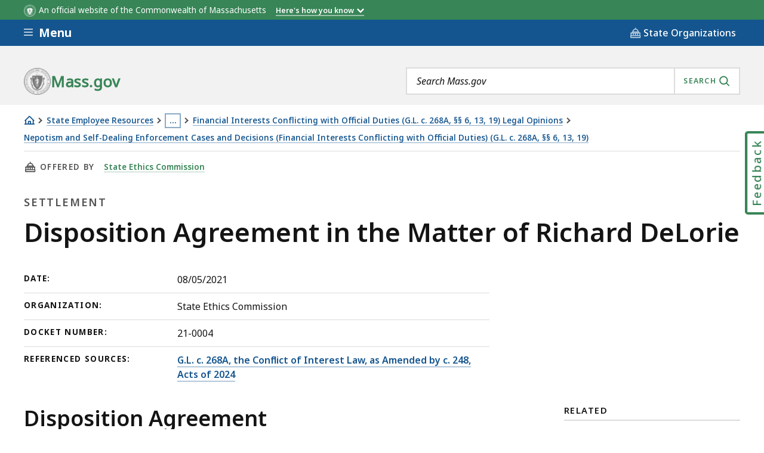

--- FILE ---
content_type: text/javascript
request_url: https://www.mass.gov/files/js/js_SlBcI9cAPVht4fSHhgWoArHbVAqQCPFgnPOTv0VZHYA.js?scope=footer&delta=4&language=en&theme=mass_theme&include=eJxlUNFuwzAI_KGk_iSL2MRhs2ECViX9-qVOKzXZC-gOON2RwaHChhomXOBOojYUkVIxOpRQ9nLFN_iC9Uy2gWaFhlHR6LGLEZMPDcwi5EYcf6CghStxY8k4Qs6v1Yrq9mGks0nYkT1MxBk1moviedL76r9QR4b7eWZoRsJRtADTA3wHn8Krd8XdTXhaepPHRsZE_doVMfynIqQkmrs-1-04mhHzBOk7zqItvNH4ROMlmiFoWsLxyjHZK5cv2DCUKtOeyHyrxOUPbUanQg&t9jyij
body_size: 85328
content:
/* @license MIT https://raw.githubusercontent.com/davidjbradshaw/iframe-resizer/master/LICENSE */
/*! iFrame Resizer (iframeSizer.min.js ) - v4.3.5 - 2023-03-08
 *  Desc: Force cross domain iframes to size to content.
 *  Requires: iframeResizer.contentWindow.min.js to be loaded into the target frame.
 *  Copyright: (c) 2023 David J. Bradshaw - dave@bradshaw.net
 *  License: MIT
 */
!function(d){var c,u,a,v,x,I,M,r,f,k,i,l,z;function m(){return window.MutationObserver||window.WebKitMutationObserver||window.MozMutationObserver}function F(e,n,i){e.addEventListener(n,i,!1)}function B(e,n,i){e.removeEventListener(n,i,!1)}function p(e){return x+"["+(n="Host page: "+(e=e),n=window.top!==window.self?window.parentIFrame&&window.parentIFrame.getId?window.parentIFrame.getId()+": "+e:"Nested host page: "+e:n)+"]";var n}function t(e){return k[e]?k[e].log:u}function O(e,n){o("log",e,n,t(e))}function E(e,n){o("info",e,n,t(e))}function R(e,n){o("warn",e,n,!0)}function o(e,n,i,t){!0===t&&"object"==typeof window.console&&console[e](p(n),i)}function w(e){function i(){t("Height"),t("Width"),P(function(){H(w),C(b),l("onResized",w)},w,"init")}function n(){var e=p.slice(I).split(":"),n=e[1]?parseInt(e[1],10):0,i=k[e[0]]&&k[e[0]].iframe,t=getComputedStyle(i);return{iframe:i,id:e[0],height:n+function(e){if("border-box"!==e.boxSizing)return 0;var n=e.paddingTop?parseInt(e.paddingTop,10):0,e=e.paddingBottom?parseInt(e.paddingBottom,10):0;return n+e}(t)+function(e){if("border-box"!==e.boxSizing)return 0;var n=e.borderTopWidth?parseInt(e.borderTopWidth,10):0,e=e.borderBottomWidth?parseInt(e.borderBottomWidth,10):0;return n+e}(t),width:e[2],type:e[3]}}function t(e){var n=Number(k[b]["max"+e]),i=Number(k[b]["min"+e]),e=e.toLowerCase(),t=Number(w[e]);O(b,"Checking "+e+" is in range "+i+"-"+n),t<i&&(t=i,O(b,"Set "+e+" to min value")),n<t&&(t=n,O(b,"Set "+e+" to max value")),w[e]=""+t}function o(){var t=e.origin,o=k[b]&&k[b].checkOrigin;if(o&&""+t!="null"&&!function(){if(o.constructor!==Array)return e=k[b]&&k[b].remoteHost,O(b,"Checking connection is from: "+e),t===e;var e,n=0,i=!1;for(O(b,"Checking connection is from allowed list of origins: "+o);n<o.length;n++)if(o[n]===t){i=!0;break}return i}())throw new Error("Unexpected message received from: "+t+" for "+w.iframe.id+". Message was: "+e.data+". This error can be disabled by setting the checkOrigin: false option or by providing of array of trusted domains.");return 1}function a(e){return p.slice(p.indexOf(":")+v+e)}function s(i,t){var e,n,o;e=function(){var e,n;A("Send Page Info","pageInfo:"+(e=document.body.getBoundingClientRect(),n=w.iframe.getBoundingClientRect(),JSON.stringify({iframeHeight:n.height,iframeWidth:n.width,clientHeight:Math.max(document.documentElement.clientHeight,window.innerHeight||0),clientWidth:Math.max(document.documentElement.clientWidth,window.innerWidth||0),offsetTop:parseInt(n.top-e.top,10),offsetLeft:parseInt(n.left-e.left,10),scrollTop:window.pageYOffset,scrollLeft:window.pageXOffset,documentHeight:document.documentElement.clientHeight,documentWidth:document.documentElement.clientWidth,windowHeight:window.innerHeight,windowWidth:window.innerWidth})),i,t)},n=32,z[o=t]||(z[o]=setTimeout(function(){z[o]=null,e()},n))}function r(e){e=e.getBoundingClientRect();return W(b),{x:Math.floor(Number(e.left)+Number(M.x)),y:Math.floor(Number(e.top)+Number(M.y))}}function d(e){var n=e?r(w.iframe):{x:0,y:0},i={x:Number(w.width)+n.x,y:Number(w.height)+n.y};O(b,"Reposition requested from iFrame (offset x:"+n.x+" y:"+n.y+")"),window.top===window.self?(M=i,c(),O(b,"--")):window.parentIFrame?window.parentIFrame["scrollTo"+(e?"Offset":"")](i.x,i.y):R(b,"Unable to scroll to requested position, window.parentIFrame not found")}function c(){!1===l("onScroll",M)?S():C(b)}function u(e){var e=e.split("#")[1]||"",n=decodeURIComponent(e),n=document.getElementById(n)||document.getElementsByName(n)[0];n?(n=r(n),O(b,"Moving to in page link (#"+e+") at x: "+n.x+" y: "+n.y),M={x:n.x,y:n.y},c(),O(b,"--")):window.top===window.self?O(b,"In page link #"+e+" not found"):window.parentIFrame?window.parentIFrame.moveToAnchor(e):O(b,"In page link #"+e+" not found and window.parentIFrame not found")}function f(e){var n,i={};i=0===Number(w.width)&&0===Number(w.height)?{x:(n=a(9).split(":"))[1],y:n[0]}:{x:w.width,y:w.height},l(e,{iframe:w.iframe,screenX:Number(i.x),screenY:Number(i.y),type:w.type})}function l(e,n){return T(b,e,n)}function m(){switch(k[b]&&k[b].firstRun&&k[b]&&(k[b].firstRun=!1),w.type){case"close":N(w.iframe);break;case"message":n=a(6),O(b,"onMessage passed: {iframe: "+w.iframe.id+", message: "+n+"}"),l("onMessage",{iframe:w.iframe,message:JSON.parse(n)}),O(b,"--");break;case"mouseenter":f("onMouseEnter");break;case"mouseleave":f("onMouseLeave");break;case"autoResize":k[b].autoResize=JSON.parse(a(9));break;case"scrollTo":d(!1);break;case"scrollToOffset":d(!0);break;case"pageInfo":s(k[b]&&k[b].iframe,b),r=b,e("Add ",F),k[r]&&(k[r].stopPageInfo=o);break;case"pageInfoStop":k[b]&&k[b].stopPageInfo&&(k[b].stopPageInfo(),delete k[b].stopPageInfo);break;case"inPageLink":u(a(9));break;case"reset":j(w);break;case"init":i(),l("onInit",w.iframe);break;default:0===Number(w.width)&&0===Number(w.height)?R("Unsupported message received ("+w.type+"), this is likely due to the iframe containing a later version of iframe-resizer than the parent page"):i()}function e(n,i){function t(){k[r]?s(k[r].iframe,r):o()}["scroll","resize"].forEach(function(e){O(r,n+e+" listener for sendPageInfo"),i(window,e,t)})}function o(){e("Remove ",B)}var r,n}var g,h,p=e.data,w={},b=null;if("[iFrameResizerChild]Ready"===p)for(var y in k)A("iFrame requested init",L(y),k[y].iframe,y);else x===(""+p).slice(0,I)&&p.slice(I).split(":")[0]in k?(w=n(),b=w.id,k[b]&&(k[b].loaded=!0),(h=w.type in{true:1,false:1,undefined:1})&&O(b,"Ignoring init message from meta parent page"),!h&&(h=!0,k[g=b]||(h=!1,R(w.type+" No settings for "+g+". Message was: "+p)),h)&&(O(b,"Received: "+p),g=!0,null===w.iframe&&(R(b,"IFrame ("+w.id+") not found"),g=!1),g&&o()&&m())):E(b,"Ignored: "+p)}function T(e,n,i){var t=null,o=null;if(k[e]){if("function"!=typeof(t=k[e][n]))throw new TypeError(n+" on iFrame["+e+"] is not a function");o=t(i)}return o}function g(e){e=e.id;delete k[e]}function N(e){var n=e.id;if(!1===T(n,"onClose",n))O(n,"Close iframe cancelled by onClose event");else{O(n,"Removing iFrame: "+n);try{e.parentNode&&e.parentNode.removeChild(e)}catch(e){R(e)}T(n,"onClosed",n),O(n,"--"),g(e)}}function W(e){null===M&&O(e,"Get page position: "+(M={x:window.pageXOffset===d?document.documentElement.scrollLeft:window.pageXOffset,y:window.pageYOffset===d?document.documentElement.scrollTop:window.pageYOffset}).x+","+M.y)}function C(e){null!==M&&(window.scrollTo(M.x,M.y),O(e,"Set page position: "+M.x+","+M.y),S())}function S(){M=null}function j(e){O(e.id,"Size reset requested by "+("init"===e.type?"host page":"iFrame")),W(e.id),P(function(){H(e),A("reset","reset",e.iframe,e.id)},e,"reset")}function H(o){function i(e){var n;function i(){Object.keys(k).forEach(function(e){function n(e){return"0px"===(k[i]&&k[i].iframe.style[e])}var i;k[i=e]&&null!==k[i].iframe.offsetParent&&(n("height")||n("width"))&&A("Visibility change","resize",k[i].iframe,i)})}function t(e){O("window","Mutation observed: "+e[0].target+" "+e[0].type),h(i,16)}!a&&"0"===o[e]&&(a=!0,O(r,"Hidden iFrame detected, creating visibility listener"),e=m())&&(n=document.querySelector("body"),new e(t).observe(n,{attributes:!0,attributeOldValue:!1,characterData:!0,characterDataOldValue:!1,childList:!0,subtree:!0}))}function e(e){var n;n=e,o.id?(o.iframe.style[n]=o[n]+"px",O(o.id,"IFrame ("+r+") "+n+" set to "+o[n]+"px")):O("undefined","messageData id not set"),i(e)}var r=o.iframe.id;k[r]&&(k[r].sizeHeight&&e("height"),k[r].sizeWidth)&&e("width")}function P(e,n,i){i!==n.type&&r&&!window.jasmine?(O(n.id,"Requesting animation frame"),r(e)):e()}function A(n,i,t,o,e){function r(){var e;t&&"contentWindow"in t&&null!==t.contentWindow?(e=k[o]&&k[o].targetOrigin,O(o,"["+n+"] Sending msg to iframe["+o+"] ("+i+") targetOrigin: "+e),t.contentWindow.postMessage(x+i,e)):R(o,"["+n+"] IFrame("+o+") not found")}function a(){e&&k[o]&&k[o].warningTimeout&&(k[o].msgTimeout=setTimeout(function(){!k[o]||k[o].loaded||s||(s=!0,R(o,"IFrame has not responded within "+k[o].warningTimeout/1e3+" seconds. Check iFrameResizer.contentWindow.js has been loaded in iFrame. This message can be ignored if everything is working, or you can set the warningTimeout option to a higher value or zero to suppress this warning."))},k[o].warningTimeout))}var s=!1;o=o||t.id,k[o]&&(r(),a())}function L(e){return e+":"+k[e].bodyMarginV1+":"+k[e].sizeWidth+":"+k[e].log+":"+k[e].interval+":"+k[e].enablePublicMethods+":"+k[e].autoResize+":"+k[e].bodyMargin+":"+k[e].heightCalculationMethod+":"+k[e].bodyBackground+":"+k[e].bodyPadding+":"+k[e].tolerance+":"+k[e].inPageLinks+":"+k[e].resizeFrom+":"+k[e].widthCalculationMethod+":"+k[e].mouseEvents}function s(t,i){function e(i){var e=m();e&&(e=e,t.parentNode)&&new e(function(e){e.forEach(function(e){Array.prototype.slice.call(e.removedNodes).forEach(function(e){e===t&&N(t)})})}).observe(t.parentNode,{childList:!0}),F(t,"load",function(){var e,n;A("iFrame.onload",i,t,d,!0),e=k[r]&&k[r].firstRun,n=k[r]&&k[r].heightCalculationMethod in f,!e&&n&&j({iframe:t,height:0,width:0,type:"init"})}),A("init",i,t,d,!0)}function o(e){var n=e.split("Callback");2===n.length&&(this[n="on"+n[0].charAt(0).toUpperCase()+n[0].slice(1)]=this[e],delete this[e],R(r,"Deprecated: '"+e+"' has been renamed '"+n+"'. The old method will be removed in the next major version."))}function n(e){if(e=e||{},k[r]=Object.create(null),k[r].iframe=t,k[r].firstRun=!0,k[r].remoteHost=t.src&&t.src.split("/").slice(0,3).join("/"),"object"!=typeof e)throw new TypeError("Options is not an object");Object.keys(e).forEach(o,e);var n,i=e;for(n in l)Object.prototype.hasOwnProperty.call(l,n)&&(k[r][n]=(Object.prototype.hasOwnProperty.call(i,n)?i:l)[n]);k[r]&&(k[r].targetOrigin=!0!==k[r].checkOrigin||""===(e=k[r].remoteHost)||null!==e.match(/^(about:blank|javascript:|file:\/\/)/)?"*":e)}var r=function(e){if("string"!=typeof e)throw new TypeError("Invaild id for iFrame. Expected String");var n;return""===e&&(t.id=(n=i&&i.id||l.id+c++,null!==document.getElementById(n)&&(n+=c++),e=n),u=(i||{}).log,O(e,"Added missing iframe ID: "+e+" ("+t.src+")")),e}(t.id);if(r in k&&"iFrameResizer"in t)R(r,"Ignored iFrame, already setup.");else{switch(n(i),O(r,"IFrame scrolling "+(k[r]&&k[r].scrolling?"enabled":"disabled")+" for "+r),t.style.overflow=!1===(k[r]&&k[r].scrolling)?"hidden":"auto",k[r]&&k[r].scrolling){case"omit":break;case!0:t.scrolling="yes";break;case!1:t.scrolling="no";break;default:t.scrolling=k[r]?k[r].scrolling:"no"}s("Height"),s("Width"),a("maxHeight"),a("minHeight"),a("maxWidth"),a("minWidth"),"number"!=typeof(k[r]&&k[r].bodyMargin)&&"0"!==(k[r]&&k[r].bodyMargin)||(k[r].bodyMarginV1=k[r].bodyMargin,k[r].bodyMargin=k[r].bodyMargin+"px"),e(L(r)),k[r]&&(k[r].iframe.iFrameResizer={close:N.bind(null,k[r].iframe),removeListeners:g.bind(null,k[r].iframe),resize:A.bind(null,"Window resize","resize",k[r].iframe),moveToAnchor:function(e){A("Move to anchor","moveToAnchor:"+e,k[r].iframe,r)},sendMessage:function(e){A("Send Message","message:"+(e=JSON.stringify(e)),k[r].iframe,r)}})}function a(e){var n=k[r][e];1/0!==n&&0!==n&&(t.style[e]="number"==typeof n?n+"px":n,O(r,"Set "+e+" = "+t.style[e]))}function s(e){if(k[r]["min"+e]>k[r]["max"+e])throw new Error("Value for min"+e+" can not be greater than max"+e)}}function h(e,n){null===i&&(i=setTimeout(function(){i=null,e()},n))}function e(){"hidden"!==document.visibilityState&&(O("document","Trigger event: Visibility change"),h(function(){b("Tab Visible","resize")},16))}function b(i,t){Object.keys(k).forEach(function(e){var n;k[n=e]&&"parent"===k[n].resizeFrom&&k[n].autoResize&&!k[n].firstRun&&A(i,t,k[e].iframe,e)})}function y(){F(window,"message",w),F(window,"resize",function(){var e;O("window","Trigger event: "+(e="resize")),h(function(){b("Window "+e,"resize")},16)}),F(document,"visibilitychange",e),F(document,"-webkit-visibilitychange",e)}function n(){function t(e,n){if(n){if(!n.tagName)throw new TypeError("Object is not a valid DOM element");if("IFRAME"!==n.tagName.toUpperCase())throw new TypeError("Expected <IFRAME> tag, found <"+n.tagName+">");s(n,e),o.push(n)}}for(var o,e=["moz","webkit","o","ms"],n=0;n<e.length&&!r;n+=1)r=window[e[n]+"RequestAnimationFrame"];return r?r=r.bind(window):O("setup","RequestAnimationFrame not supported"),y(),function(e,n){var i;switch(o=[],(i=e)&&i.enablePublicMethods&&R("enablePublicMethods option has been removed, public methods are now always available in the iFrame"),typeof n){case"undefined":case"string":Array.prototype.forEach.call(document.querySelectorAll(n||"iframe"),t.bind(d,e));break;case"object":t(e,n);break;default:throw new TypeError("Unexpected data type ("+typeof n+")")}return o}}function q(e){e.fn?e.fn.iFrameResize||(e.fn.iFrameResize=function(i){return this.filter("iframe").each(function(e,n){s(n,i)}).end()}):E("","Unable to bind to jQuery, it is not fully loaded.")}"undefined"!=typeof window&&(c=0,a=u=!1,v="message".length,I=(x="[iFrameSizer]").length,M=null,r=window.requestAnimationFrame,f=Object.freeze({max:1,scroll:1,bodyScroll:1,documentElementScroll:1}),k={},i=null,l=Object.freeze({autoResize:!0,bodyBackground:null,bodyMargin:null,bodyMarginV1:8,bodyPadding:null,checkOrigin:!0,inPageLinks:!1,enablePublicMethods:!0,heightCalculationMethod:"bodyOffset",id:"iFrameResizer",interval:32,log:!1,maxHeight:1/0,maxWidth:1/0,minHeight:0,minWidth:0,mouseEvents:!0,resizeFrom:"parent",scrolling:!1,sizeHeight:!0,sizeWidth:!1,warningTimeout:5e3,tolerance:0,widthCalculationMethod:"scroll",onClose:function(){return!0},onClosed:function(){},onInit:function(){},onMessage:function(){R("onMessage function not defined")},onMouseEnter:function(){},onMouseLeave:function(){},onResized:function(){},onScroll:function(){return!0}}),z={},window.jQuery!==d&&q(window.jQuery),"function"==typeof define&&define.amd?define([],n):"object"==typeof module&&"object"==typeof module.exports&&(module.exports=n()),window.iFrameResize=window.iFrameResize||n())}();

/* @license GPL-2.0-or-later https://www.drupal.org/licensing/faq */
(function($,Drupal,iframeResizerSettings){'use strict';var options={};if(iframeResizerSettings.advanced.override_defaults){if(iframeResizerSettings.advanced.options.maxHeight===-1)iframeResizerSettings.advanced.options.maxHeight=Infinity;if(iframeResizerSettings.advanced.options.maxWidth===-1)iframeResizerSettings.advanced.options.maxWidth=Infinity;options=iframeResizerSettings.advanced.options;}Drupal.behaviors.initIframeResizer={attach:function(context,settings){var selector='iframe';if(typeof settings.iframeResizer.advanced.targetSelectors!=='undefined')selector=settings.iframeResizer.advanced.targetSelectors;$(selector,context).iFrameResize(options);}};})(jQuery,Drupal,drupalSettings.iframeResizer);;
(function($){'use strict';Drupal.behaviors.ContentTypeSearch={attach:function(context,settings){var $parent=$('.admin-category-list');var $categoryListItem=$('.admin-category-list > li');var $contentTypeListItem=$('.admin-list > li');$parent.append('<li class="no-results-msg" >No results found</li>');$('.no-results-msg').hide();$('#content-type-search').keyup(function(searchEvent){$('.no-results-msg').hide();var filter=$(searchEvent.currentTarget).val();var filtered=$contentTypeListItem.filter(function(){return ($(this).text().search(new RegExp(filter,'i'))<0);}).addClass('hidden');$contentTypeListItem.not(filtered).removeClass('hidden');var numTotal=0;$categoryListItem.each(function(){var numShown=0;var $children=$(this).find($contentTypeListItem);$children.each(function(){if(!$(this).hasClass('hidden')){numShown++;numTotal++;}});if(numShown===0)$(this).addClass('hidden');else $(this).removeClass('hidden');});if(numTotal===0)$('.no-results-msg').show();});}};Drupal.behaviors.smoothScroll={attach:function(context,settings){var $anchorLink=$('.category-jump-links a');var $anchor=$('.type-category');$anchor.css({'margin-top':'-144px','padding-top':'144px'});$anchorLink.on('click',function(event){if(this.hash!==''){event.preventDefault();var hash=this.hash;$('html, body').animate({scrollTop:$(hash).offset().top},500,function(){window.location.hash=hash;});}});}};})(jQuery);;
(function($,Drupal,drupalSettings){'use strict';Drupal.behaviors.massContentBinderStore={attach:function(context){var binder=sessionStorage.getItem('binder');var $activeBinder;if(binder&&binder.length>0)$activeBinder=$(".referencing-binders.hidden[data-id='"+binder+"']");if(binder===null||$activeBinder&&$activeBinder.length<1){var $referencingBinders=$('.referencing-binders');if($referencingBinders.length<=2){binder=$referencingBinders.data('id');sessionStorage.setItem('binder',binder);}}if(binder){$(".referencing-binders.hidden[data-id='"+binder+"']",context).removeClass('hidden');$('body').on('pageHide',function(event){sessionStorage.setItem('binder',binder);});}$('.referencing-binders',context).on('click','a',function(event){var $referencingBinder=$(this).closest('.referencing-binders');if($referencingBinder.length>0)sessionStorage.setItem('binder',$referencingBinder.data('id'));});$('.ma__toc--hierarchy__container',context).on('click','a',function(event){sessionStorage.setItem('binder',dataLayer[0].entityId);});}};})(jQuery,Drupal,drupalSettings);;
(function(window,document,$){'use strict';var $contextual_nav=$('.contextual-nav').html();$('.contextual-nav').detach();$('.js-util-nav-toggle').next().find('.ma__utility-nav__content-body').prepend($contextual_nav);})(window,document,jQuery);;
(function($,Drupal,drupalSettings){'use strict';function diff_hours(dt2,dt1){return Math.floor(Math.abs(dt2.getTime()-dt1.getTime())/36e5);}Drupal.behaviors.massContentOrgStore={attach:function(context){if(typeof window.dataLayer!=='undefined'&&typeof window.dataLayer[0].entityBundle!=='undefined'){var dataLayer=window.dataLayer[0];if(dataLayer.entityBundle!=='topic_page'){var orgsFiltered=getFilteredOrgString(dataLayer,'entityField_organizations');var parentOrgsFiltered=getFilteredOrgString(dataLayer,'entityField_org_parent');var sessionStart=sessionStorage.getItem('session_start');if(!sessionStart||sessionStart.length<=0||diff_hours(new Date(),new Date(sessionStart))>=1){sessionStorage.setItem('session_start',new Date().toString());if(orgsFiltered.length>0)sessionStorage.setItem('session_orgs',orgsFiltered.join(','));if(parentOrgsFiltered.length>0)sessionStorage.setItem('session_parent_orgs',parentOrgsFiltered.join(','));}updateSessionStorage('session_orgs',orgsFiltered);updateSessionStorage('session_parent_orgs',parentOrgsFiltered);}}}};function getFilteredOrgString(dataLayer,dataLayerKey){var dataLayerValue=dataLayer[dataLayerKey];var filtered=[];if(typeof dataLayerValue!=='undefined')$.each(dataLayerValue,function(nid,orgAttributes){var orgNodeString=orgAttributes['slug']+':'+nid;if($.inArray(orgNodeString,filtered)===-1)filtered.push(orgNodeString);});return filtered;}function updateSessionStorage(key,valuesFiltered){var existing=sessionStorage.getItem(key);if(existing&&existing.length>0){var existingValues=existing.split(',');if(valuesFiltered.length>0){var resultValues=existingValues.concat(valuesFiltered);var resultFiltered=[];$.each(resultValues,function(i,el){if($.inArray(el,resultFiltered)===-1)resultFiltered.push(el);});sessionStorage.setItem(key,resultFiltered.join(','));}}else{if(valuesFiltered.length>0)sessionStorage.setItem(key,valuesFiltered.join(','));}}})(jQuery,Drupal,drupalSettings);;
(function(Drupal,drupalSettings,once){'use strict';var STORAGE_KEY='massContextStorage';var TTL_MS=60*60*1000;var MAX_PARAMS=100;var MAX_KEY_LEN=150;var MAX_VAL_LEN=1000;function getBackend(){return window.localStorage;}function now(){return Date.now?Date.now():new Date().getTime();}function stripControlChars(str){var s=String(str==null?'':str);var out='';for(var i=0;i<s.length;i+=1){var code=s.charCodeAt(i);if((code>=0&&code<=31)||code===127)continue;out+=s.charAt(i);}return out;}function sanitizeKey(key){var k=String(key||'').trim();if(!k)return '';k=stripControlChars(k);if(k.length>MAX_KEY_LEN)k=k.substring(0,MAX_KEY_LEN);return k;}function sanitizeVal(val){var v=stripControlChars(val);if(v.length>MAX_VAL_LEN)v=v.substring(0,MAX_VAL_LEN);return v;}function emptyStorage(){return {qs:{},current_page:null,current_page_org:null,current_page_parent_org:null,previous_page:null,previous_page_org:null,previous_page_parent_org:null,previous_page_2:null,previous_page_2_org:null,previous_page_2_parent_org:null,last_iframe_context:null,_ts:null};}function safeParse(raw){try{return JSON.parse(raw);}catch(e){return null;}}function clearStoredValue(){try{var backend=getBackend();if(backend)backend.removeItem(STORAGE_KEY);}catch(e){}}function loadStorage(){var backend=getBackend();if(!backend)return emptyStorage();var raw;try{raw=backend.getItem(STORAGE_KEY);}catch(e){return emptyStorage();}if(!raw)return emptyStorage();var data=safeParse(raw);if(!data||typeof data!=='object')return emptyStorage();if(data._ts&&(now()-data._ts)>TTL_MS){clearStoredValue();return emptyStorage();}if(!data.qs||typeof data.qs!=='object')data.qs={};return data;}function saveStorage(data){data._ts=now();try{getBackend().setItem(STORAGE_KEY,JSON.stringify(data));}catch(e){}}function getIgnoredKeys(){var cfg=((drupalSettings.massContextStorage||{}).ignoreKeys)||[];return Array.isArray(cfg)?cfg:[];}function isIgnoredKey(key,ignoredKeys){if(!key)return false;var k=String(key).toLowerCase();for(var i=0;i<ignoredKeys.length;i+=1)if(k===String(ignoredKeys[i]).toLowerCase())return true;return false;}function readMeta(name){var el=document.querySelector('meta[name="'+name+'"]');return el?sanitizeVal(el.getAttribute('content')||''):'';}function canonicalizeUrl(urlString){try{var u=new URL(urlString,window.location.href);return u.origin+u.pathname;}catch(e){return String(urlString||'').split('#')[0].split('?')[0];}}function captureQueryParams(storage){var ignored=getIgnoredKeys();var sp=new URLSearchParams(window.location.search||'');var count=0;sp.forEach(function(value,key){if(count>=MAX_PARAMS)return;var k=sanitizeKey(key);if(!k)return;if(isIgnoredKey(k,ignored))return;storage.qs[k]=sanitizeVal(value);count+=1;});}Drupal.behaviors.massContextStoragePageContext={attach:function(context){var onceResult=once('mass-session-context-page','html',context);if(!onceResult.length)return;var storage=loadStorage();captureQueryParams(storage);var thisUrl=window.location.href;var thisKey=canonicalizeUrl(thisUrl);var currentKey=storage.current_page?canonicalizeUrl(storage.current_page):null;if(currentKey&&currentKey!==thisKey){storage.previous_page_2=storage.previous_page||null;storage.previous_page_2_org=storage.previous_page_org||null;storage.previous_page_2_parent_org=storage.previous_page_parent_org||null;storage.previous_page=storage.current_page||null;storage.previous_page_org=storage.current_page_org||null;storage.previous_page_parent_org=storage.current_page_parent_org||null;}storage.current_page=thisUrl;storage.current_page_org=readMeta('mg_organization');storage.current_page_parent_org=readMeta('mg_parent_org');saveStorage(storage);}};})(Drupal,drupalSettings,once);;
(function($,Drupal){'use strict';Drupal.behaviors.MassAccordions={attach:function(context,settings){},create:function(context){var $elements=$(once('massAccordionCreate','.js-accordion',context));$elements.each(function(index){if($(this).data('js-accordion'))return;$(this).data('js-accordion',1);var $el=$(this);var $link=$el.find('.js-accordion-link').eq(0);var $content=$el.find('.js-accordion-content').eq(0);var id=$content.attr('id')||'accordion'+(index+1);var active=checkActive($el);var open=$el.hasClass('is-open');$content.attr('id',id);$link.attr('aria-expanded',open).attr('aria-controls',id);if(open)$content.stop(true,true).slideDown();$link.on('click',function(e){if(active){e.preventDefault();open=$el.hasClass('is-open');if(open)$content.stop(true,true).slideUp();else $content.stop(true,true).slideDown();$link.attr('aria-expanded',!open);$el.toggleClass('is-open');}});$(window).resize(function(){var temp=checkActive($el);if(temp!==active&&!temp){$content.removeAttr('style');$el.removeClass('is-open');$link.attr('aria-expanded','false');}active=temp;}).resize();});function checkActive($el){var value='true';if($el.length)value=window.getComputedStyle($el[0],':before').getPropertyValue('content').replace(/"/g,'');return value==='false'?false:true;}}};})(jQuery,Drupal);;
/* @license GPL-2.0-or-later https://raw.githubusercontent.com/jquery-form/form/master/LICENSE */
(function(factory){if(typeof define==='function'&&define.amd)define(['jquery'],factory);else if(typeof module==='object'&&module.exports)module.exports=function(root,jQuery){if(typeof jQuery==='undefined')if(typeof window!=='undefined')jQuery=require('jquery');else jQuery=require('jquery')(root);factory(jQuery);return jQuery;};else factory(jQuery);}(function($){'use strict';var rCRLF=/\r?\n/g;var feature={};feature.fileapi=$('<input type="file">').get(0).files!==undefined;feature.formdata=(typeof window.FormData!=='undefined');var hasProp=!!$.fn.prop;$.fn.attr2=function(){if(!hasProp)return this.attr.apply(this,arguments);var val=this.prop.apply(this,arguments);if((val&&val.jquery)||typeof val==='string')return val;return this.attr.apply(this,arguments);};$.fn.ajaxSubmit=function(options,data,dataType,onSuccess){if(!this.length){log('ajaxSubmit: skipping submit process - no element selected');return this;}var method,action,url,isMsie,iframeSrc,$form=this;if(typeof options==='function')options={success:options};else if(typeof options==='string'||(options===false&&arguments.length>0)){options={'url':options,'data':data,'dataType':dataType};if(typeof onSuccess==='function')options.success=onSuccess;}else{if(typeof options==='undefined')options={};}method=options.method||options.type||this.attr2('method');action=options.url||this.attr2('action');url=(typeof action==='string')?action.trim():'';url=url||window.location.href||'';if(url)url=(url.match(/^([^#]+)/)||[])[1];isMsie=/(MSIE|Trident)/.test(navigator.userAgent||'');iframeSrc=(isMsie&&/^https/i.test(window.location.href||''))?'javascript:false':'about:blank';options=$.extend(true,{url,success:$.ajaxSettings.success,type:method||$.ajaxSettings.type,iframeSrc},options);var veto={};this.trigger('form-pre-serialize',[this,options,veto]);if(veto.veto){log('ajaxSubmit: submit vetoed via form-pre-serialize trigger');return this;}if(options.beforeSerialize&&options.beforeSerialize(this,options)===false){log('ajaxSubmit: submit aborted via beforeSerialize callback');return this;}var traditional=options.traditional;if(typeof traditional==='undefined')traditional=$.ajaxSettings.traditional;var elements=[];var qx,a=this.formToArray(options.semantic,elements,options.filtering);if(options.data){var optionsData=typeof (options.data)==="function"?options.data(a):options.data;options.extraData=optionsData;qx=$.param(optionsData,traditional);}if(options.beforeSubmit&&options.beforeSubmit(a,this,options)===false){log('ajaxSubmit: submit aborted via beforeSubmit callback');return this;}this.trigger('form-submit-validate',[a,this,options,veto]);if(veto.veto){log('ajaxSubmit: submit vetoed via form-submit-validate trigger');return this;}var q=$.param(a,traditional);if(qx)q=(q?(q+'&'+qx):qx);if(options.type.toUpperCase()==='GET'){options.url+=(options.url.indexOf('?')>=0?'&':'?')+q;options.data=null;}else options.data=q;var callbacks=[];if(options.resetForm)callbacks.push(function(){$form.resetForm();});if(options.clearForm)callbacks.push(function(){$form.clearForm(options.includeHidden);});if(!options.dataType&&options.target){var oldSuccess=options.success||function(){};callbacks.push(function(data,textStatus,jqXHR){var successArguments=arguments,fn=options.replaceTarget?'replaceWith':'html';$(options.target)[fn](data).each(function(){oldSuccess.apply(this,successArguments);});});}else{if(options.success)if(Array.isArray(options.success))callbacks=callbacks.concat(options.success);else callbacks.push(options.success);}options.success=function(data,status,xhr){var context=options.context||this;for(var i=0,max=callbacks.length;i<max;i++)callbacks[i].apply(context,[data,status,xhr||$form,$form]);};if(options.error){var oldError=options.error;options.error=function(xhr,status,error){var context=options.context||this;oldError.apply(context,[xhr,status,error,$form]);};}if(options.complete){var oldComplete=options.complete;options.complete=function(xhr,status){var context=options.context||this;oldComplete.apply(context,[xhr,status,$form]);};}var fileInputs=$('input[type=file]:enabled',this).filter(function(){return $(this).val()!=='';});var hasFileInputs=fileInputs.length>0;var mp='multipart/form-data';var multipart=($form.attr('enctype')===mp||$form.attr('encoding')===mp);var fileAPI=feature.fileapi&&feature.formdata;log('fileAPI :'+fileAPI);var shouldUseFrame=(hasFileInputs||multipart)&&!fileAPI;var jqxhr;if(options.iframe!==false&&(options.iframe||shouldUseFrame))if(options.closeKeepAlive)$.get(options.closeKeepAlive,function(){jqxhr=fileUploadIframe(a);});else jqxhr=fileUploadIframe(a);else if((hasFileInputs||multipart)&&fileAPI)jqxhr=fileUploadXhr(a);else jqxhr=$.ajax(options);$form.removeData('jqxhr').data('jqxhr',jqxhr);for(var k=0;k<elements.length;k++)elements[k]=null;this.trigger('form-submit-notify',[this,options]);return this;function deepSerialize(extraData){var serialized=$.param(extraData,options.traditional).split('&');var len=serialized.length;var result=[];var i,part;for(i=0;i<len;i++){serialized[i]=serialized[i].replace(/\+/g,' ');part=serialized[i].split('=');result.push([decodeURIComponent(part[0]),decodeURIComponent(part[1])]);}return result;}function fileUploadXhr(a){var formdata=new FormData();for(var i=0;i<a.length;i++)formdata.append(a[i].name,a[i].value);if(options.extraData){var serializedData=deepSerialize(options.extraData);for(i=0;i<serializedData.length;i++)if(serializedData[i])formdata.append(serializedData[i][0],serializedData[i][1]);}options.data=null;var s=$.extend(true,{},$.ajaxSettings,options,{contentType:false,processData:false,cache:false,type:method||'POST'});if(options.uploadProgress)s.xhr=function(){var xhr=$.ajaxSettings.xhr();if(xhr.upload)xhr.upload.addEventListener('progress',function(event){var percent=0;var position=event.loaded||event.position;var total=event.total;if(event.lengthComputable)percent=Math.ceil(position/total*100);options.uploadProgress(event,position,total,percent);},false);return xhr;};s.data=null;var beforeSend=s.beforeSend;s.beforeSend=function(xhr,o){if(options.formData)o.data=options.formData;else o.data=formdata;if(beforeSend)beforeSend.call(this,xhr,o);};return $.ajax(s);}function fileUploadIframe(a){var form=$form[0],el,i,s,g,id,$io,io,xhr,sub,n,timedOut,timeoutHandle;var deferred=$.Deferred();deferred.abort=function(status){xhr.abort(status);};if(a)for(i=0;i<elements.length;i++){el=$(elements[i]);if(hasProp)el.prop('disabled',false);else el.removeAttr('disabled');}s=$.extend(true,{},$.ajaxSettings,options);s.context=s.context||s;id='jqFormIO'+new Date().getTime();var ownerDocument=form.ownerDocument;var $body=$form.closest('body');if(s.iframeTarget){$io=$(s.iframeTarget,ownerDocument);n=$io.attr2('name');if(!n)$io.attr2('name',id);else id=n;}else{$io=$('<iframe name="'+id+'" src="'+s.iframeSrc+'" />',ownerDocument);$io.css({position:'absolute',top:'-1000px',left:'-1000px'});}io=$io[0];xhr={aborted:0,responseText:null,responseXML:null,status:0,statusText:'n/a',getAllResponseHeaders:function(){},getResponseHeader:function(){},setRequestHeader:function(){},abort:function(status){var e=(status==='timeout'?'timeout':'aborted');log('aborting upload... '+e);this.aborted=1;try{if(io.contentWindow.document.execCommand)io.contentWindow.document.execCommand('Stop');}catch(ignore){}$io.attr('src',s.iframeSrc);xhr.error=e;if(s.error)s.error.call(s.context,xhr,e,status);if(g)$.event.trigger('ajaxError',[xhr,s,e]);if(s.complete)s.complete.call(s.context,xhr,e);}};g=s.global;if(g&&$.active++===0)$.event.trigger('ajaxStart');if(g)$.event.trigger('ajaxSend',[xhr,s]);if(s.beforeSend&&s.beforeSend.call(s.context,xhr,s)===false){if(s.global)$.active--;deferred.reject();return deferred;}if(xhr.aborted){deferred.reject();return deferred;}sub=form.clk;if(sub){n=sub.name;if(n&&!sub.disabled){s.extraData=s.extraData||{};s.extraData[n]=sub.value;if(sub.type==='image'){s.extraData[n+'.x']=form.clk_x;s.extraData[n+'.y']=form.clk_y;}}}var CLIENT_TIMEOUT_ABORT=1;var SERVER_ABORT=2;function getDoc(frame){var doc=null;try{if(frame.contentWindow)doc=frame.contentWindow.document;}catch(err){log('cannot get iframe.contentWindow document: '+err);}if(doc)return doc;try{doc=frame.contentDocument?frame.contentDocument:frame.document;}catch(err){log('cannot get iframe.contentDocument: '+err);doc=frame.document;}return doc;}var csrf_token=$('meta[name=csrf-token]').attr('content');var csrf_param=$('meta[name=csrf-param]').attr('content');if(csrf_param&&csrf_token){s.extraData=s.extraData||{};s.extraData[csrf_param]=csrf_token;}function doSubmit(){var t=$form.attr2('target'),a=$form.attr2('action'),mp='multipart/form-data',et=$form.attr('enctype')||$form.attr('encoding')||mp;form.setAttribute('target',id);if(!method||/post/i.test(method))form.setAttribute('method','POST');if(a!==s.url)form.setAttribute('action',s.url);if(!s.skipEncodingOverride&&(!method||/post/i.test(method)))$form.attr({encoding:'multipart/form-data',enctype:'multipart/form-data'});if(s.timeout)timeoutHandle=setTimeout(function(){timedOut=true;cb(CLIENT_TIMEOUT_ABORT);},s.timeout);function checkState(){try{var state=getDoc(io).readyState;log('state = '+state);if(state&&state.toLowerCase()==='uninitialized')setTimeout(checkState,50);}catch(e){log('Server abort: ',e,' (',e.name,')');cb(SERVER_ABORT);if(timeoutHandle)clearTimeout(timeoutHandle);timeoutHandle=undefined;}}var extraInputs=[];try{if(s.extraData)for(var n in s.extraData)if(s.extraData.hasOwnProperty(n))if($.isPlainObject(s.extraData[n])&&s.extraData[n].hasOwnProperty('name')&&s.extraData[n].hasOwnProperty('value'))extraInputs.push($('<input type="hidden" name="'+s.extraData[n].name+'">',ownerDocument).val(s.extraData[n].value).appendTo(form)[0]);else extraInputs.push($('<input type="hidden" name="'+n+'">',ownerDocument).val(s.extraData[n]).appendTo(form)[0]);if(!s.iframeTarget)$io.appendTo($body);if(io.attachEvent)io.attachEvent('onload',cb);else io.addEventListener('load',cb,false);setTimeout(checkState,15);try{form.submit();}catch(err){var submitFn=document.createElement('form').submit;submitFn.apply(form);}}finally{form.setAttribute('action',a);form.setAttribute('enctype',et);if(t)form.setAttribute('target',t);else $form.removeAttr('target');$(extraInputs).remove();}}if(s.forceSync)doSubmit();else setTimeout(doSubmit,10);var data,doc,domCheckCount=50,callbackProcessed;function cb(e){if(xhr.aborted||callbackProcessed)return;doc=getDoc(io);if(!doc){log('cannot access response document');e=SERVER_ABORT;}if(e===CLIENT_TIMEOUT_ABORT&&xhr){xhr.abort('timeout');deferred.reject(xhr,'timeout');return;}if(e===SERVER_ABORT&&xhr){xhr.abort('server abort');deferred.reject(xhr,'error','server abort');return;}if(!doc||doc.location.href===s.iframeSrc)if(!timedOut)return;if(io.detachEvent)io.detachEvent('onload',cb);else io.removeEventListener('load',cb,false);var status='success',errMsg;try{if(timedOut)throw 'timeout';var isXml=s.dataType==='xml'||doc.XMLDocument||$.isXMLDoc(doc);log('isXml='+isXml);if(!isXml&&window.opera&&(doc.body===null||!doc.body.innerHTML))if(--domCheckCount){log('requeing onLoad callback, DOM not available');setTimeout(cb,250);return;}var docRoot=doc.body?doc.body:doc.documentElement;xhr.responseText=docRoot?docRoot.innerHTML:null;xhr.responseXML=doc.XMLDocument?doc.XMLDocument:doc;if(isXml)s.dataType='xml';xhr.getResponseHeader=function(header){var headers={'content-type':s.dataType};return headers[header.toLowerCase()];};if(docRoot){xhr.status=Number(docRoot.getAttribute('status'))||xhr.status;xhr.statusText=docRoot.getAttribute('statusText')||xhr.statusText;}var dt=(s.dataType||'').toLowerCase();var scr=/(json|script|text)/.test(dt);if(scr||s.textarea){var ta=doc.getElementsByTagName('textarea')[0];if(ta){xhr.responseText=ta.value;xhr.status=Number(ta.getAttribute('status'))||xhr.status;xhr.statusText=ta.getAttribute('statusText')||xhr.statusText;}else{if(scr){var pre=doc.getElementsByTagName('pre')[0];var b=doc.getElementsByTagName('body')[0];if(pre)xhr.responseText=pre.textContent?pre.textContent:pre.innerText;else{if(b)xhr.responseText=b.textContent?b.textContent:b.innerText;}}}}else{if(dt==='xml'&&!xhr.responseXML&&xhr.responseText)xhr.responseXML=toXml(xhr.responseText);}try{data=httpData(xhr,dt,s);}catch(err){status='parsererror';xhr.error=errMsg=(err||status);}}catch(err){log('error caught: ',err);status='error';xhr.error=errMsg=(err||status);}if(xhr.aborted){log('upload aborted');status=null;}if(xhr.status)status=((xhr.status>=200&&xhr.status<300)||xhr.status===304)?'success':'error';if(status==='success'){if(s.success)s.success.call(s.context,data,'success',xhr);deferred.resolve(xhr.responseText,'success',xhr);if(g)$.event.trigger('ajaxSuccess',[xhr,s]);}else{if(status){if(typeof errMsg==='undefined')errMsg=xhr.statusText;if(s.error)s.error.call(s.context,xhr,status,errMsg);deferred.reject(xhr,'error',errMsg);if(g)$.event.trigger('ajaxError',[xhr,s,errMsg]);}}if(g)$.event.trigger('ajaxComplete',[xhr,s]);if(g&&!--$.active)$.event.trigger('ajaxStop');if(s.complete)s.complete.call(s.context,xhr,status);callbackProcessed=true;if(s.timeout)clearTimeout(timeoutHandle);setTimeout(function(){if(!s.iframeTarget)$io.remove();else $io.attr('src',s.iframeSrc);xhr.responseXML=null;},100);}var toXml=$.parseXML||function(s,doc){if(window.ActiveXObject){doc=new ActiveXObject('Microsoft.XMLDOM');doc.async='false';doc.loadXML(s);}else doc=(new DOMParser()).parseFromString(s,'text/xml');return (doc&&doc.documentElement&&doc.documentElement.nodeName!=='parsererror')?doc:null;};var parseJSON=$.parseJSON||function(s){return window['eval']('('+s+')');};var httpData=function(xhr,type,s){var ct=xhr.getResponseHeader('content-type')||'',xml=((type==='xml'||!type)&&ct.indexOf('xml')>=0),data=xml?xhr.responseXML:xhr.responseText;if(xml&&data.documentElement.nodeName==='parsererror')if($.error)$.error('parsererror');if(s&&s.dataFilter)data=s.dataFilter(data,type);if(typeof data==='string')if((type==='json'||!type)&&ct.indexOf('json')>=0)data=parseJSON(data);else{if((type==='script'||!type)&&ct.indexOf('javascript')>=0)$.globalEval(data);}return data;};return deferred;}};$.fn.ajaxForm=function(options,data,dataType,onSuccess){if(typeof options==='string'||(options===false&&arguments.length>0)){options={'url':options,'data':data,'dataType':dataType};if(typeof onSuccess==='function')options.success=onSuccess;}options=options||{};options.delegation=options.delegation&&typeof $.fn.on==='function';if(!options.delegation&&this.length===0){var o={s:this.selector,c:this.context};if(!$.isReady&&o.s){log('DOM not ready, queuing ajaxForm');$(function(){$(o.s,o.c).ajaxForm(options);});return this;}log('terminating; zero elements found by selector'+($.isReady?'':' (DOM not ready)'));return this;}if(options.delegation){$(document).off('submit.form-plugin',this.selector,doAjaxSubmit).off('click.form-plugin',this.selector,captureSubmittingElement).on('submit.form-plugin',this.selector,options,doAjaxSubmit).on('click.form-plugin',this.selector,options,captureSubmittingElement);return this;}if(options.beforeFormUnbind)options.beforeFormUnbind(this,options);return this.ajaxFormUnbind().on('submit.form-plugin',options,doAjaxSubmit).on('click.form-plugin',options,captureSubmittingElement);};function doAjaxSubmit(e){var options=e.data;if(!e.isDefaultPrevented()){e.preventDefault();$(e.target).closest('form').ajaxSubmit(options);}}function captureSubmittingElement(e){var target=e.target;var $el=$(target);if(!$el.is('[type=submit],[type=image]')){var t=$el.closest('[type=submit]');if(t.length===0)return;target=t[0];}var form=target.form;form.clk=target;if(target.type==='image')if(typeof e.offsetX!=='undefined'){form.clk_x=e.offsetX;form.clk_y=e.offsetY;}else if(typeof $.fn.offset==='function'){var offset=$el.offset();form.clk_x=e.pageX-offset.left;form.clk_y=e.pageY-offset.top;}else{form.clk_x=e.pageX-target.offsetLeft;form.clk_y=e.pageY-target.offsetTop;}setTimeout(function(){form.clk=form.clk_x=form.clk_y=null;},100);}$.fn.ajaxFormUnbind=function(){return this.off('submit.form-plugin click.form-plugin');};$.fn.formToArray=function(semantic,elements,filtering){var a=[];if(this.length===0)return a;var form=this[0];var formId=this.attr('id');var els=(semantic||typeof form.elements==='undefined')?form.getElementsByTagName('*'):form.elements;var els2;if(els)els=$.makeArray(els);if(formId&&(semantic||/(Edge|Trident)\//.test(navigator.userAgent))){els2=$(':input[form="'+formId+'"]').get();if(els2.length)els=(els||[]).concat(els2);}if(!els||!els.length)return a;if(typeof (filtering)==="function")els=$.map(els,filtering);var i,j,n,v,el,max,jmax;for(i=0,max=els.length;i<max;i++){el=els[i];n=el.name;if(!n||el.disabled)continue;if(semantic&&form.clk&&el.type==='image'){if(form.clk===el){a.push({name:n,value:$(el).val(),type:el.type});a.push({name:n+'.x',value:form.clk_x},{name:n+'.y',value:form.clk_y});}continue;}v=$.fieldValue(el,true);if(v&&v.constructor===Array){if(elements)elements.push(el);for(j=0,jmax=v.length;j<jmax;j++)a.push({name:n,value:v[j]});}else if(feature.fileapi&&el.type==='file'){if(elements)elements.push(el);var files=el.files;if(files.length)for(j=0;j<files.length;j++)a.push({name:n,value:files[j],type:el.type});else a.push({name:n,value:'',type:el.type});}else{if(v!==null&&typeof v!=='undefined'){if(elements)elements.push(el);a.push({name:n,value:v,type:el.type,required:el.required});}}}if(!semantic&&form.clk){var $input=$(form.clk),input=$input[0];n=input.name;if(n&&!input.disabled&&input.type==='image'){a.push({name:n,value:$input.val()});a.push({name:n+'.x',value:form.clk_x},{name:n+'.y',value:form.clk_y});}}return a;};$.fn.formSerialize=function(semantic){return $.param(this.formToArray(semantic));};$.fn.fieldSerialize=function(successful){var a=[];this.each(function(){var n=this.name;if(!n)return;var v=$.fieldValue(this,successful);if(v&&v.constructor===Array)for(var i=0,max=v.length;i<max;i++)a.push({name:n,value:v[i]});else{if(v!==null&&typeof v!=='undefined')a.push({name:this.name,value:v});}});return $.param(a);};$.fn.fieldValue=function(successful){for(var val=[],i=0,max=this.length;i<max;i++){var el=this[i];var v=$.fieldValue(el,successful);if(v===null||typeof v==='undefined'||(v.constructor===Array&&!v.length))continue;if(Array.isArray(v))val=val.concat(v);else val.push(v);}return val;};$.fieldValue=function(el,successful){var n=el.name,t=el.type,tag=el.tagName.toLowerCase();if(typeof successful==='undefined')successful=true;if(successful&&(!n||el.disabled||t==='reset'||t==='button'||(t==='checkbox'||t==='radio')&&!el.checked||(t==='submit'||t==='image')&&el.form&&el.form.clk!==el||tag==='select'&&el.selectedIndex===-1))return null;if(tag==='select'){var index=el.selectedIndex;if(index<0)return null;var a=[],ops=el.options;var one=(t==='select-one');var max=(one?index+1:ops.length);for(var i=(one?index:0);i<max;i++){var op=ops[i];if(op.selected&&!op.disabled){var v=op.value;if(!v)v=(op.attributes&&op.attributes.value&&!(op.attributes.value.specified))?op.text:op.value;if(one)return v;a.push(v);}}return a;}return $(el).val().replace(rCRLF,'\r\n');};$.fn.clearForm=function(includeHidden){return this.each(function(){$('input,select,textarea',this).clearFields(includeHidden);});};$.fn.clearFields=$.fn.clearInputs=function(includeHidden){var re=/^(?:color|date|datetime|email|month|number|password|range|search|tel|text|time|url|week)$/i;return this.each(function(){var t=this.type,tag=this.tagName.toLowerCase();if(re.test(t)||tag==='textarea')this.value='';else if(t==='checkbox'||t==='radio')this.checked=false;else if(tag==='select')this.selectedIndex=-1;else if(t==='file')if(/MSIE/.test(navigator.userAgent))$(this).replaceWith($(this).clone(true));else $(this).val('');else{if(includeHidden)if((includeHidden===true&&/hidden/.test(t))||(typeof includeHidden==='string'&&$(this).is(includeHidden)))this.value='';}});};$.fn.resetForm=function(){return this.each(function(){var el=$(this);var tag=this.tagName.toLowerCase();switch(tag){case 'input':this.checked=this.defaultChecked;case 'textarea':this.value=this.defaultValue;return true;case 'option':case 'optgroup':var select=el.parents('select');if(select.length&&select[0].multiple)if(tag==='option')this.selected=this.defaultSelected;else el.find('option').resetForm();else select.resetForm();return true;case 'select':el.find('option').each(function(i){this.selected=this.defaultSelected;if(this.defaultSelected&&!el[0].multiple){el[0].selectedIndex=i;return false;}});return true;case 'label':var forEl=$(el.attr('for'));var list=el.find('input,select,textarea');if(forEl[0])list.unshift(forEl[0]);list.resetForm();return true;case 'form':if(typeof this.reset==='function'||(typeof this.reset==='object'&&!this.reset.nodeType))this.reset();return true;default:el.find('form,input,label,select,textarea').resetForm();return true;}});};$.fn.enable=function(b){if(typeof b==='undefined')b=true;return this.each(function(){this.disabled=!b;});};$.fn.selected=function(select){if(typeof select==='undefined')select=true;return this.each(function(){var t=this.type;if(t==='checkbox'||t==='radio')this.checked=select;else{if(this.tagName.toLowerCase()==='option'){var $sel=$(this).parent('select');if(select&&$sel[0]&&$sel[0].type==='select-one')$sel.find('option').selected(false);this.selected=select;}}});};$.fn.ajaxSubmit.debug=false;function log(){if(!$.fn.ajaxSubmit.debug)return;var msg='[jquery.form] '+Array.prototype.join.call(arguments,'');if(window.console&&window.console.log)window.console.log(msg);else{if(window.opera&&window.opera.postError)window.opera.postError(msg);}}}));;
/* @license GPL-2.0-or-later https://www.drupal.org/licensing/faq */
(function($){'use strict';Drupal.behaviors.massFeedbackForm={attach:function(context){var MG_FEEDBACK_ID='field68557708';var UNIQUE_ID_FIELD='field68798989';$('.data-layer-substitute',context).each(function(index){var $this=$(this);var property=$this.val();var sub='';for(var i=0;i<dataLayer.length;i++)if(typeof dataLayer[i][property]!=='undefined')sub=dataLayer[i][property];if(sub!==''&&typeof sub==='string')$this.val(sub);$this.removeClass('data-layer-substitute');});$('.ma__mass-feedback-form',context).each(function(index){var $self=$(this);var feedback=$self[0];var $formOriginal=$self.find('form').not('has-error');if($formOriginal.find('#field68798989').length&&$('#field68798989').val())return false;var $form=$self.find('form').not('has-error');var $success=$self.find('#success-screen');var $submitBtn=$('input[type="submit"]',$form);var massgovDeviceId=localStorage.getItem('massgovDeviceId')||'';$form.find('input[name="'+UNIQUE_ID_FIELD+'"]').val(massgovDeviceId);$form.submit(function(){$submitBtn.prop('disabled',true);});$form.on('submit',function(e){$form.addClass('hidden');$success.removeClass('hidden');feedback.scrollIntoView();});$form.ajaxForm({data:{jsonp:1},dataType:'script'});window['form'+$form.attr('id')]={onPostSubmit:function(message){var submissionId=message.submission;if($('#'+MG_FEEDBACK_ID).val()==='uniqueId')$('#'+MG_FEEDBACK_ID).val(submissionId);feedback.scrollIntoView();},onSubmitError:function(err){var message='Submission Failure: '+err.error;getMessaging($form).html(message);}};});function getMessaging($form){var $messages=$('.messages',$form);if(!$messages.length){$form.find('input[type="submit"]').parent().prepend('<div class="messages" style="font-weight: bold; color: red"/>');$messages=$('.messages',$form);}return $messages;}}};})(jQuery);;
(function(){'use strict';var mobileSearchButton=document.querySelector('.ma__header .ma__header__search .ma__header-search .ma__button-search');if(mobileSearchButton!==null)mobileSearchButton.addEventListener('click',function(event){if(document.documentElement.clientWidth<=620){event.preventDefault();document.querySelector('body').classList.toggle('show-menu');}});})(Drupal);(function($){'use strict';function debounce(fn,delay){var timer=null;return function(){var context=this;var args=arguments;clearTimeout(timer);timer=setTimeout(function(){fn.apply(context,args);},delay);};}function CSEAutocompleter(cx){this.cx=cx;this.booted=false;this.fakeSearch=false;this.listeners=[];}CSEAutocompleter.prototype.requireCSE=function(){if(this.booted)return this.booted;var cx=this.cx;this.booted=new Promise(function(resolve,reject){window.__gcse={parsetags:'explicit',callback:resolve};var gcse=document.createElement('script');gcse.type='text/javascript';gcse.async=true;gcse.src='https://cse.google.com/cse.js?cx='+cx;var s=document.getElementsByTagName('script')[0];s.parentNode.insertBefore(gcse,s);});return this.booted;};CSEAutocompleter.prototype.createFakeSearch=function(){if(this.fakeSearch)return this.fakeSearch;var self=this;this.fakeSearch=new Promise(function(resolve,reject){$('body').append('<div id="fake-search" style="display: none"><gcse:searchbox-only enableHistory="false" enableAutoComplete="true" gname="gcse"></gcse:searchbox-only></div>');google.search.cse.element.go('fake-search');var output=$('.gssb_e');var mutationListener=debounce(function(e){var suggestions=[].map.call($('.gssb_a .gsq_a',output),function(n){return n.textContent.trim();});self.listeners.forEach(function(cb){cb(suggestions);});},500);var observer=new MutationObserver(mutationListener);observer.observe(output[0],{childList:true,characterData:false,subtree:true});resolve($('#fake-search input.gsc-input'));});return this.fakeSearch;};CSEAutocompleter.prototype.update=function(text){var self=this;this.requireCSE().then(function(){return self.createFakeSearch();}).then(function(input){input.val(text);var event=new Event('keydown');input[0].dispatchEvent(event);});};CSEAutocompleter.prototype.listen=function(cb){this.listeners.push(cb);};var $input=$('[data-suggest]');var ac=new CSEAutocompleter('010551267445528504028:ivl9x2rf5e8');ac.listen(function(results){$input.trigger('autocomplete:suggestionsUpdated',[results]);});$input.on('keyup',function(event){if(event.key!=='Enter'&&event.key!=='ArrowUp'&&event.key!=='ArrowDown')ac.update(event.target.value);});$input.on('autocomplete:suggestionsUpdated',function(e,suggestionList){var input=$(this);var scope=input.parents('.js-suggestions-container');$('[role="listbox"]',scope).remove();$('[data-suggestions]',scope).html('<div role="listbox" id="suggestions-list"></div>');$('.js-suggestions-help',scope).empty();var $listbox=$('[role="listbox"]',scope);var value=input.val();var suggestions=[].filter.call(suggestionList.sort(),function(suggestionItem){return !suggestionItem.indexOf(value);});if(value){$.each(suggestions,function(k,v){$listbox.append('<div role="option" tabindex="-1" >'+v+'</div>');});$listbox.find('[role="option"]',scope).each(function(){$(this).attr('id',input.attr('id')+'-'+$(this).index());});if(suggestions)$('.js-suggestions-help',scope).text('There are '+suggestions.length+' suggestions. Use the up and down arrows to browse.');}$listbox.on('keydown',function(e){if(e.key==='Enter'){e.preventDefault();e.stopPropagation();input.data('realValue',input.val());input.focus();$listbox.remove();return;}if(e.key==='Esc'){input.val(input.data('realValue'));input.focus();$listbox.hide();return;}var newOption;if(e.key==='ArrowDown'){e.preventDefault();newOption=$('.selected',scope).next();if(!newOption.length){input.focus();$('.selected',scope).removeClass('selected');input.val(input.data('realValue'));return;}}if(e.key==='ArrowUp'){e.preventDefault();newOption=$('.selected',scope).prev();if(!newOption.length){input.focus();$('.selected',scope).removeClass('selected');input.val(input.data('realValue'));return;}}if(newOption&&newOption.length){$('.selected',scope).removeClass('selected');newOption.addClass('selected');$(this).attr('aria-activedescendant',newOption.attr('id'));input.val($('.selected',scope).text());}});$('[role="option"]',scope).on('click',function(){input.data('realValue',$(this).text());$('[data-suggest]',scope).val($(this).text()).focus();$listbox.remove();});$(document).on('mouseenter mouseleave','[role=option]',function(){$(this).siblings().removeClass('selected');$(this).addClass('selected');});if(input.data('eventsAttached'))return;input.on('keydown',function(e){$listbox=$('[role="listbox"]',scope);if(e.key==='Escape'){if(input.val()!==''&&($listbox.length===0||!$listbox.is(':visible'))){input.val('');input.data('realValue','');}e.preventDefault();input.focus();$listbox.hide();return;}if(e.key==='ArrowUp'){e.preventDefault();$listbox.find('.selected',scope).removeClass('selected');$listbox.attr('tabindex','0').focus();$listbox.attr('aria-activedescendant',$listbox.find('[role="option"]:last-child',scope).attr('id'));$listbox.find('[role="option"]:last-child',scope).addClass('selected');return;}if(e.key==='ArrowDown'){e.preventDefault();$listbox.find('.selected',scope).removeClass('selected');if(e.altKey)$listbox.show();else{$listbox.attr('tabindex','0').focus();$listbox.find('.selected',scope).removeClass('selected');$listbox.attr('aria-activedescendant',$listbox.find('[role="option"]:first-child',scope).attr('id'));$listbox.find('[role="option"]:first-child',scope).addClass('selected');input.data('realValue',input.val());input.val($('.selected',scope).text());}return;}if(e.key==='Tab'){$listbox.remove();return;}});input.data('eventsAttached',true);});})(jQuery);;
!function t(e,n,i){function o(s,r){if(!n[s]){if(!e[s]){var l="function"==typeof require&&require;if(!r&&l)return l(s,!0);if(a)return a(s,!0);var u=new Error("Cannot find module '"+s+"'");throw u.code="MODULE_NOT_FOUND",u}var c=n[s]={exports:{}};e[s][0].call(c.exports,(function(t){return o(e[s][1][t]||t)}),c,c.exports,t,e,n,i)}return n[s].exports}for(var a="function"==typeof require&&require,s=0;s<i.length;s++)o(i[s]);return o}({1:[function(t,e,n){"use strict";Object.defineProperty(n,"__esModule",{value:!0}),n.default=function(t,e){return{setCookie:function(t,n,i){if("number"==typeof i){var o=new Date;o.setTime(o.getTime()+24*i*60*60*1e3);i="expires="+o.toUTCString();e.cookie=t+"="+n+"; "+i+"; path=/"}else e.cookie=t+"="+n+"; path=/"},getCookie:function(t){var n=("; "+e.cookie).split("; "+t+"=");if(2==n.length)return n.pop().split(";").shift()}}}(window,document)},{}],2:[function(t,e,n){"use strict";Object.defineProperty(n,"__esModule",{value:!0}),n.default=function(t){var e="true";try{e=window.getComputedStyle(t[0],":before").getPropertyValue("content").replace(/\"/g,"")}catch(t){}return"false"!==e}},{}],3:[function(t,e,n){"use strict";Object.defineProperty(n,"__esModule",{value:!0});var i=function(t){return t.length>0&&t.filter((function(t){return function(t){var e=window.getComputedStyle(t);return"none"!==e.display&&"hidden"!==e.visibility}(t)}))};n.default=function(t){var e=t.focusableSelectors,n=void 0===e?'button, [href], input, select, textarea, [tabindex]:not([tabindex="-1"])':e,o=t.closeButtonSelector,a=t.modalSelector,s=t.keyEvent,r=n,l=document.querySelector(a),u=s;if(l){var c=Array.from(l.querySelectorAll(r)),d=l&&i(c);if(o)d=[document.querySelector(o)].concat(function(t){if(Array.isArray(t)){for(var e=0,n=Array(t.length);e<t.length;e++)n[e]=t[e];return n}return Array.from(t)}(d));var h=d[0],m=d[d.length-1];if(!("Tab"===u.key))return;u.shiftKey?document.activeElement===h&&(m.focus(),u.preventDefault()):document.activeElement===m&&(h.focus(),u.preventDefault())}}},{}],4:[function(t,e,n){"use strict";Object.defineProperty(n,"__esModule",{value:!0}),n.default=function(t){if(t.outerHTML)return t.outerHTML;var e=document.createElement("div");return e.appendChild(t.cloneNode(!0)),e.innerHTML}},{}],5:[function(t,e,n){"use strict";e.exports=function(t){return void 0!==Handlebars.templates&&void 0!==Handlebars.templates[t]||jQuery.ajax({url:ma.themePath+"/js/templates/"+t+".html",success:function(e){void 0===Handlebars.templates&&(Handlebars.templates={}),Handlebars.templates[t]=Handlebars.compile(e)},async:!1}),Handlebars.templates[t]}},{}],6:[function(t,e,n){"use strict";Object.defineProperty(n,"__esModule",{value:!0});n.default=function(){var t=Math.round(window.outerWidth/window.innerWidth*100);return window.innerWidth<=840?t>=300:t>=400}},{}],7:[function(t,e,n){"use strict";var i;Object.defineProperty(n,"__esModule",{value:!0}),n.default=(window,document,void(i=jQuery).extend(i.expr[":"],{focusable:function(t,e,n){return i(t).is("a, button, :input, [tabindex]")}}))},{}],8:[function(t,e,n){"use strict";Object.defineProperty(n,"__esModule",{value:!0});var i,o=t("./twiggy"),a=(i=o)&&i.__esModule?i:{default:i};n.default=function(t,e,n){var i={},o=function(t,o){var s=o.endpoint,r=o.renderPattern,l=o.transform,u=this,c=n(t);return u.updatePattern=function(){u.getPatternData().then((function(t){if(l&&"function"==typeof l&&(t=l(t)),!n.isEmptyObject(t))try{u.renderPattern(r,t)}catch(t){console.error(t)}})).fail((function(){console.error("MA::AjaxPattern::Could not get data at endpoint:",s)}))},u.renderPattern=function(t,i){return(0,a.default)(t).then((function(t){return t.renderAsync(i)})).then((function(t){c.html(t),n(e).trigger("ma:AjaxPattern:Render",[{el:c}])}))},u.getPatternPath=function(t){var e=t.split("/"),n=e.shift(),i=e.join("/");return ma.patternPaths[n]+i},u.getPatternData=function(){if(!s)throw new Error("MA::AjaxPattern::An endpoint argument is required.");return i[s]?i[s]:i[s]=n.ajax({type:"GET",url:s,cache:!0,dataType:"json"}).fail((function(t,e,n){console.error("MA::AjaxPattern::Ajax Error: ",n)}))},u.updatePattern(),!0};n.fn.MassAjaxPattern=function(t){return this.each((function(e,i){var a=n(i);if(!a.data("mass-ajax-data")){var s=new o(this,t);a.data("mass-ajax-data",s)}}))},n.fn.MassAjaxPattern.defaults={endpoint:"",pattern:"",transform:void 0}}(window,document,jQuery)},{"./twiggy":13}],9:[function(t,e,n){"use strict";Object.defineProperty(n,"__esModule",{value:!0});var i=s(t("../helpers/getHandlebarTemplate.js")),o=s(t("../helpers/sticky.js")),a=s(t("../helpers/getElementOuterHtml.js"));function s(t){return t&&t.__esModule?t:{default:t}}n.default=function(t,e,n,s,r){function l(t){return{label:t.label,svg:u(t.id)}}function u(t){return(0,a.default)(s(".js-filter-by-tags").find("#"+t).siblings("svg")[0])}function c(t,e){return t.some((function(t){return t.hasOwnProperty("type")&&t.type===e}))}function d(t,e){return t.filter((function(t){return t.type===e})).map((function(t){return t.value}))}function h(t){return t.filterData.hasOwnProperty("clearedFilter")?(e=t.data,"all"!==(n=t.filterData).clearedFilter?e.resultsHeading.tags.filter((function(t){return t.value!==n.clearedFilter.value})):[]):t.filterData.formData;var e,n}function m(t,e){var n=1,i=0;return{items:t.map((function(t){return t.isActive&&(i<e||(n+=1,i=0),t.page=n,i+=1),t})),totalPages:n}}function p(t,e){s(t).find(e).html("")}function f(t){return t.items=t.items.map((function(t){return t.isActive=!0,t})),t}function _(t,e){return e.items=e.items.map((function(e){var n;return e.isActive=(n=e.data.tags,t.every((function(t){return Boolean(n.filter((function(e){return-1!==Object.keys(e).map((function(t){return e[t]})).indexOf(t)})).length)}))),e})),e}function g(t,e){e.items=e.items.map((function(e){return e.isActive=function(t,e){var n="",i="";return e.map((function(t){"dateRange"==t.type&&(n=r(t.start,"M/DD/YYYY")),"dateRange"==t.type&&(i=r(t.end,"M/DD/YYYY"))})),i&&n?!(!t.start.isSameOrAfter(n,"day")||!t.start.isSameOrBefore(i,"day")):!!t.start.isSame(n,"day")}(e,t),e}));var n=m(e.items,e.maxItems);return e.items=n.items,e.totalPages=n.totalPages,e}return{renderListingPage:function(t){if(!t.data.hasOwnProperty("selectors"))return console.warn("masterData.selectors must be set for this listing."),!1;p(t.data.selectors.container,t.data.selectors.parent);var e=s(t.data.selectors.container).find(t.data.selectors.parent),n=t.page?t.page:1;t.data.items.forEach((function(t){t.isActive&&t.page===n&&e.append(t.markup)})),t.focus&&e.find(t.data.selectors.row).first().find(":focusable").eq(0).focus(),t.data.selectors.hasOwnProperty("map")&&t.data.selectors.map&&o.default.init(s(t.data.selectors.map))},transformPaginationData:function(t){for(var e=t.data,n=t.targetPage?t.targetPage:1,i=e.totalPages,o=[],a=1;a<=i;a++)o.push({text:a.toString(),active:a===n});return e.pagination={},e.pagination.prev={text:"Previous",disabled:1===n},e.pagination.next={text:"Next",disabled:n===i},e.pagination.pages=o,e.pagination.currentPage=n,e.pagination.totalPages=i,e.pagination},transformResultsHeading:function(t){var e=0,n=0,i=t.page?t.page:1,o=t.data,a=o.resultsHeading;o.items.map((function(t){t.isActive&&(n+=1,t.page===i&&(e+=1))}));var s=Number(o.maxItems)*Number(i)-(Number(o.maxItems)-1),r=s+(Number(e)-1);return a.totalResults=n,a.numResults=s+" - "+r,a},filterListingData:function(t,e){var n=h({data:t,filterData:e});return t.resultsHeading.tags=n,c(n,"tag")?_(d(n,"tag"),t):c(n,"dateRange")?g(n,t):f(t)},hasFilter:c,getFilterValues:d,filterDataByTags:_,filterDataByDateTags:g,transformActiveTagsData:h,paginateItems:m,clearListingPage:p,sortDataAlphabetically:function(t){var e=m(t.items.sort((function(t,e){var n=t.data.title.text.toUpperCase(),i=e.data.title.text.toUpperCase();return n<i?-1:n>i?1:0})),t.maxItems);return t.items=e.items,t.totalPages=e.totalPages,t},sortDataByDate:function(t,e){var n=e||"start",i="",o="",a=m(t.items.sort((function(t,e){"end"!==n?(i=t.start,o=e.start):(i=t.end,o=e.end);var a=t.data.title.text.toUpperCase(),s=e.data.title.text.toUpperCase();return i.isBefore(o,"minute")?-1:i.isAfter(o,"minute")?1:a<s?-1:a>s?1:0})),t.maxItems);return t.items=a.items,t.totalPages=a.totalPages,t},geocodeAddressString:function(t,e){void 0!==ma.geocoder&&ma.geocoder.geocode({address:t},(function(t,n){if(n===google.maps.GeocoderStatus.OK){var i=t[0];return e(i)}console.warn("Geocode was not successful for the following reason: "+n)}))},geocodePlaceId:function(t,e){void 0!==ma.geocoder&&ma.geocoder.geocode({placeId:t},(function(t,n){if(n===google.maps.GeocoderStatus.OK){var i=t[0];return e(i)}console.warn("Geocode was not successful for the following reason: "+n)}))},makeAllActive:f,calculateDistance:function(t,e,n,i,o){var a=Math.PI*t/180,s=Math.PI*n/180,r=(Math.PI,Math.PI,e-i),l=Math.PI*r/180,u=Math.sin(a)*Math.sin(s)+Math.cos(a)*Math.cos(s)*Math.cos(l);return u=60*(u=180*(u=Math.acos(u))/Math.PI)*1.1515,"K"===o&&(u*=1.609344),"N"===o&&(u*=.8684),u},transformListing:function(t,e){var n=(0,i.default)(e),o=[];return t.forEach((function(t,e){var i=function(t){var e=[];s.map(t.tags,(function(t,n){e[n]=t})),t.tags=e;var n={tagsFormatted:t.tags.map(l)};return Object.assign({},t,n)}(t);o[e]=n(i)})),o},makeMoment:function(t){return t.hasOwnProperty("type")&&"start"===t.type?r(t.data.startTimestamp,"M/DD/YYYY"):!(!t.hasOwnProperty("type")||"end"!==t.type)&&(t.data.endTimestamp?r(t.data.endTimestamp,"M/DD/YYYY"):"")}}}(window,document,0,jQuery,moment)},{"../helpers/getElementOuterHtml.js":4,"../helpers/getHandlebarTemplate.js":5,"../helpers/sticky.js":11}],10:[function(t,e,n){"use strict";window.NodeList&&!NodeList.prototype.forEach&&(NodeList.prototype.forEach=function(t,e){e=e||window;for(var n=0;n<this.length;n++)t.call(e,this[n],n,this)})},{}],11:[function(t,e,n){"use strict";Object.defineProperty(n,"__esModule",{value:!0});var i,o=t("../helpers/cssControlCode.js"),a=(i=o)&&i.__esModule?i:{default:i};n.default=function(t,e,n){var i=void 0,o=void 0,s=void 0,r=void 0,l=void 0,u=!1;function c(){var t=(0,a.default)(i);u&&!t&&i.removeAttr("style"),(u=t)&&(u=t,i.height(),s=o.width(),l=o.offset().top,r=l+o.outerHeight(!0)-i.height(),i.width(s))}function d(){if(!u)return i.attr("data-sticky","top"),!1;var e=n(t).scrollTop(),o=i.attr("data-sticky"),a="middle"!==o&&e<r&&e>l,s="bottom"!==o&&e>=r;"top"!==o&&e<=l?i.attr("data-sticky","top"):a?i.attr("data-sticky","middle"):s&&i.attr("data-sticky","bottom")}return{init:function(e){o="relative"===(i=e).parent().css("position")?i.parent():i.parent().offsetParent(),i.attr("data-sticky","top"),c(),t.setTimeout((function(){c()}),1e3),n(t).resize((function(){c(),d()})),n(t).scroll((function(){d()}))}}}(window,document,jQuery)},{"../helpers/cssControlCode.js":2}],12:[function(t,e,n){"use strict";Object.defineProperty(n,"__esModule",{value:!0});var i=function(t,e){e.get(0).getBoundingClientRect();var n=e.find("p");n=n.length?n:e;var i=window.getComputedStyle(n.get(0)),o=parseInt(i.lineHeight),a=parseInt(i.paddingTop),s=window.matchMedia("(max-width: 910px)").matches?7:9;e.data({thresholdHeight:o*s+a,truncatedHeight:o*(s-3)+a,intrinsicHeight:e.children("div").height()}),e.data("truncationPreviouslyCalculated")||(e.data({$button:t('<button class="ma-truncated-body-text__button" aria-label="Show the overview.">Show more</button>'),$fadeOverlay:t('<div class="ma-truncated-body-text__fade-overlay"></div>'),$focusableEls:e.find('[href], button, input:not([type="hidden"]), textarea, select, [tabindex]:not([tabindex^="-"])'),truncationPreviouslyCalculated:!0}),e.data("$button").data({toggleText:"Show less",toggleLabel:"Hide the overview."}))}.bind(void 0,jQuery),o=function(t,e,n){e?t.each((function(t,e){var i=n(e);i.data("originalTabIndex")?i.attr("tabindex",i.data("originalTabIndex")):i.removeAttr("tabindex")})):t.each((function(t,e){var i=n(e);i.attr("tabindex")&&i.data("originalTabIndex",i.attr("tabindex")),i.attr("tabindex","-1")}))}.bind(void 0,jQuery),a=function(t){if(i(t),!(t.data("intrinsicHeight")<t.data("thresholdHeight"))){t.addClass("ma-truncated-body-text"),t.children("div").addClass("ma-truncated-body-text__contents");var e=t.data("$button"),n=t.children("div");t.prepend(e),n.append(t.data("$fadeOverlay")),o(t.data("$focusableEls")),n.css("height",t.data("truncatedHeight")+"px"),e.on("click.truncateBodyText",(function(){t.toggleClass("expanded"),n.css("height",t.data(t.hasClass("expanded")?"intrinsicHeight":"truncatedHeight"));var i=e.text().trim();e.text(e.data("toggleText")),e.data("toggleText",i);var a=e.attr("aria-label");e.attr("aria-label",e.data("toggleLabel")),e.data("toggleLabel",a),o(t.data("$focusableEls"),t.hasClass("expanded")),t.hasClass("expanded")&&n.one("transitionend",(function(){t.data("$focusableEls").eq(0).trigger("focus"),n.get(0).scrollTop=0}))}))}};n.default=function(t,e,n,i){!function(t){t.wrapInner("<div></div>"),a(t)}(i);var s=!1,r=function(t){!function(t){t.removeClass("ma-truncated-body-text expanded"),t.children("div").removeClass("ma-truncated-body-text__contents").css("height","auto"),t.data("truncationPreviouslyCalculated")&&(t.data("$button").detach(),t.data("$button").data({toggleText:"Show less",toggleLabel:"Hide the overview."}),t.data("$button").text("Show more"),t.data("$button").attr("aria-label","Show the overview."),t.data("$fadeOverlay").detach(),o(t.data("$focusableEls"),!0)),t.data("$button").off(".truncateBodyText")}(t),a(t)}.bind(void 0,i);n(t).on("resize",(function(){t.clearTimeout(s),s=t.setTimeout(r,500)}))}.bind(void 0,window,document,jQuery)},{}],13:[function(t,e,n){"use strict";Object.defineProperty(n,"__esModule",{value:!0}),n.default=function(t,e){function n(t){var n=t.split("/"),i=n.shift(),o=n.join("/");return e.patternPaths[i]+o}function i(t){return e.iconPath+"/"+t+".svg"}return t.extendFunction("icon",(function(e){var n=t.twig({href:i(e),async:!1});return n?n.render():""})),function(i){return new Promise((function(o,a){t.twig({href:n(i),allowInlineIncludes:!0,namespaces:{base:e.patternPaths["@base"],atoms:e.patternPaths["@atoms"],molecules:e.patternPaths["@molecules"],organisms:e.patternPaths["@organisms"],templates:e.patternPaths["@templates"],pages:e.patternPaths["@pages"],meta:e.patternPaths["@meta"]},async:!0,load:o})}))}}(Twig,ma)},{}],14:[function(t,e,n){"use strict";t("./helpers/jQueryExtend.js"),t("./helpers/jQueryExtend_ajaxPattern.js"),t("./helpers/polyfill.js");i(t("./modules/ajaxPattern.js")),i(t("./modules/ajaxPatternOverride.js")),i(t("./modules/accordions.js")),i(t("./modules/activateBodyTextTruncation.js")),i(t("./modules/back2top.js")),i(t("./modules/brandBanner.js")),i(t("./modules/clickable.js")),i(t("./modules/dropdown.js")),i(t("./modules/eventFilters")),i(t("./modules/eventListingInteractive")),i(t("./modules/expandClickableArea")),i(t("./modules/feedbackForm.js")),i(t("./modules/footnote.js")),i(t("./modules/formValidation.js")),i(t("./modules/helpTip.js")),i(t("./modules/headerSearch.js")),i(t("./modules/headerTags.js")),i(t("./modules/hideAlert.js")),i(t("./modules/inlineOverlay.js")),i(t("./modules/imageFill.js")),i(t("./modules/inpageAlert.js")),i(t("./modules/keywordSearch.js")),i(t("./modules/linkListToggle.js")),i(t("./modules/inlineLinksLanguageToggle.js")),i(t("./modules/listAfterFloat.js")),i(t("./modules/locationListingLeaflet.js")),i(t("./modules/locationFiltersLeaflet.js")),i(t("./modules/buttonDropdown.js")),i(t("./modules/mainNav.js")),i(t("./modules/mainNavHamburger.js")),i(t("./modules/mainNavMixed.js")),i(t("./modules/mapGoogle.js")),i(t("./modules/mapLeaflet.js")),i(t("./modules/mobileNav.js")),i(t("./modules/orgSelector.js")),i(t("./modules/pageFlipper.js")),i(t("./modules/pagination.js")),i(t("./modules/pikaday.js")),i(t("./modules/popover.js")),i(t("./modules/preventHorizontalListWidows.js")),i(t("./modules/stickyTOC.js")),i(t("./modules/secondaryNav.js")),i(t("./modules/relatedOrgsAndTopics.js")),i(t("./modules/responsiveTable.js")),i(t("./modules/responsiveVideo.js")),i(t("./modules/resultsHeading.js")),i(t("./modules/relationshipIndicators.js")),i(t("./modules/scrollAnchors.js")),i(t("./modules/skipLinkTarget.js")),i(t("./modules/teaserListingGroup")),i(t("./modules/truncateTitle.js")),i(t("./modules/formInputs.js")),i(t("./modules/utilNav.js")),i(t("./modules/breadcrumbs.js"));function i(t){return t&&t.__esModule?t:{default:t}}},{"./helpers/jQueryExtend.js":7,"./helpers/jQueryExtend_ajaxPattern.js":8,"./helpers/polyfill.js":10,"./modules/accordions.js":15,"./modules/activateBodyTextTruncation.js":16,"./modules/ajaxPattern.js":17,"./modules/ajaxPatternOverride.js":18,"./modules/back2top.js":19,"./modules/brandBanner.js":20,"./modules/breadcrumbs.js":21,"./modules/buttonDropdown.js":22,"./modules/clickable.js":23,"./modules/dropdown.js":24,"./modules/eventFilters":25,"./modules/eventListingInteractive":26,"./modules/expandClickableArea":27,"./modules/feedbackForm.js":28,"./modules/footnote.js":30,"./modules/formInputs.js":31,"./modules/formValidation.js":32,"./modules/headerSearch.js":33,"./modules/headerTags.js":34,"./modules/helpTip.js":35,"./modules/hideAlert.js":36,"./modules/imageFill.js":37,"./modules/inlineLinksLanguageToggle.js":38,"./modules/inlineOverlay.js":39,"./modules/inpageAlert.js":40,"./modules/keywordSearch.js":41,"./modules/linkListToggle.js":42,"./modules/listAfterFloat.js":43,"./modules/locationFiltersLeaflet.js":44,"./modules/locationListingLeaflet.js":45,"./modules/mainNav.js":46,"./modules/mainNavHamburger.js":47,"./modules/mainNavMixed.js":48,"./modules/mapGoogle.js":49,"./modules/mapLeaflet.js":50,"./modules/mobileNav.js":51,"./modules/orgSelector.js":52,"./modules/pageFlipper.js":53,"./modules/pagination.js":54,"./modules/pikaday.js":55,"./modules/popover.js":56,"./modules/preventHorizontalListWidows.js":57,"./modules/relatedOrgsAndTopics.js":58,"./modules/relationshipIndicators.js":59,"./modules/responsiveTable.js":60,"./modules/responsiveVideo.js":61,"./modules/resultsHeading.js":62,"./modules/scrollAnchors.js":63,"./modules/secondaryNav.js":64,"./modules/skipLinkTarget.js":65,"./modules/stickyTOC.js":66,"./modules/teaserListingGroup":67,"./modules/truncateTitle.js":68,"./modules/utilNav.js":69}],15:[function(t,e,n){"use strict";Object.defineProperty(n,"__esModule",{value:!0});var i,o=t("../helpers/cssControlCode.js"),a=(i=o)&&i.__esModule?i:{default:i};n.default=function(t,e,n){var i=n(".js-accordion"),o=n(".ma__collapsible-content__toggle-all"),s="";function r(t,e){var n=Math.random().toString(36).substring(2,7);return t.attr("id")||"accordion"+n+"-"+e}function l(){var t=n(".ma__collapsible-content--extended .js-accordion.is-open").length;return 0===t?(u("expand"),"open"):t==n(".ma__collapsible-content--extended .js-accordion").length?(u("collapse"),"close"):void 0}function u(t){"collapse"==t?(o.addClass("ma__collapsible-content__toggle-all--expanded"),o.removeClass("ma__collapsible-content__toggle-all--collapsed")):(o.addClass("ma__collapsible-content__toggle-all--collapsed"),o.removeClass("ma__collapsible-content__toggle-all--expanded"))}function c(t){var e=arguments.length>1&&undefined!==arguments[1]?arguments[1]:"default",n=t.hasClass("ma__header-alerts")?">":"",i=t.find(n+" .js-accordion-link"),o=t.find(n+" .js-accordion-content"),a=t.find(n+" .js-accordion-status"),s=t.find(n+" .js-accordion-status-icon"),r=t.hasClass("is-open");"default"!=e&&(r="open"!=e),r?(o.stop(!0,!0).slideUp(),a.attr("aria-label","click to show info"),t.removeClass("is-open"),i.attr("aria-expanded",!1),s.text("+")):(o.stop(!0,!0).slideDown(),a.attr("aria-label","click to hide info"),t.addClass("is-open"),i.attr("aria-expanded",!0),s.text("|"))}function d(e){var i=n(this),o="",s="",u=i.parents(".ma__collapsible-content--extended").length;i.hasClass("ma__header-alerts")&&(o=">",s=".ma__header-alerts__header"),i.hasClass("ma__action-step")&&(o=">",s=".ma__action-step__title");var d=i.find(o+" "+s+" .js-accordion-link"),h=i.find(".js-accordion-content"),m=r(i,e+1),p=(0,a.default)(i),f=i.hasClass("is-open");if(h.attr("id",m),d.attr("aria-controls",m),u){var _=i.find(".ma__collapsible-content__body-item a").length;i.find(".ma__collapsible-header__button").append('<div class="header__title__counter">(<span class="ma__visually-hidden">contains\n      </span>'+_+'<span class="ma__visually-hidden"> items</span>)</div>')}f&&(d.find(".js-accordion-status-icon").text("|"),h.stop(!0,!0).slideDown()),d.on("click",(function(t){p&&(t.preventDefault(),c(i),l())}));var g=n(t).width(),v=!0;n(t).resize((function(){if(n(t).width()!=g||v){g=n(t).width();var e=(0,a.default)(i);(e===p||e)&&f||(h.removeAttr("style"),i.removeClass("is-open"),d.attr("aria-expanded","false")),v=!1,p=e}})).resize()}i.each((function(t){n(this).data("js-accordion")||(n(this).data("js-accordion",1),d.apply(this,[t]))})),n(".ma__collapsible-content--extended .js-accordion .ma__collapsible-content__body").each((function(t,e){s+=r(n(this),t+1)+" "})),o.attr("aria-controls",s),l(),n(e).on("ma:AjaxPattern:Render",(function(t,e){var i=void 0===e?n(t.originalEvent.el):e.el;i.find(".js-accordion").length&&i.find(".js-accordion").each((function(t){var e=100+t;d.apply(this,[e])}))})),o.on("click",(function(t){var e=o.hasClass("ma__collapsible-content__toggle-all--expanded")?"close":"open";"close"==e?o.attr("aria-expanded",!1):o.attr("aria-expanded",!0),n(".ma__collapsible-content--extended .js-accordion").each((function(t){c(n(this),e)})),l(),t.preventDefault()}))}(window,document,jQuery)},{"../helpers/cssControlCode.js":2}],16:[function(t,e,n){"use strict";Object.defineProperty(n,"__esModule",{value:!0});var i,o,a=t("../helpers/truncateBodyText"),s=(i=a)&&i.__esModule?i:{default:i};n.default=(window,document,void(o=jQuery)(".ma__services-flexible-link-groups .page-content--intro .ma__rich-text").each((function(t,e){(0,s.default)(o(e))})))},{"../helpers/truncateBodyText":12}],17:[function(t,e,n){"use strict";var i;Object.defineProperty(n,"__esModule",{value:!0}),n.default=(window,document,void(i=jQuery)(".js-ajax-pattern").each((function(){var t=i(this).data("ma-ajax-endpoint");if(!t)return console.error("MA::AjaxPattern::This pattern requires an endpoint to be passed in as an argument."),!1;var e=i(this).data("ma-ajax-render-pattern");if(!e)return console.error("MA::AjaxPattern::This pattern requires a child pattern to be passed as an argument."),!1;try{i(this).MassAjaxPattern({endpoint:t,renderPattern:e})}catch(t){console.error(t)}})))},{}],18:[function(t,e,n){"use strict";var i;Object.defineProperty(n,"__esModule",{value:!0}),n.default=(window,document,void(i=jQuery)(".js-ajax-pattern-override").each((function(){var t=i(this).data("ma-ajax-endpoint");if(!t)return console.error("MA::AjaxPattern::This pattern requires an endpoint to be passed in as an argument."),!1;var e=i(this).data("ma-ajax-render-pattern");if(!e)return console.error("MA::AjaxPattern::This pattern requires a child pattern to be passed as an argument."),!1;try{i(this).MassAjaxPattern({endpoint:t,renderPattern:e,transform:function(t){var e=t;return e.emergencyAlerts.alerts=e.emergencyAlerts.these.are.alerts,e}})}catch(t){console.error(t)}})))},{}],19:[function(t,e,n){"use strict";Object.defineProperty(n,"__esModule",{value:!0}),n.default=function(t,e,n){n(".js-footer");n(".js-back2top").each((function(){var e=n(this);e.on("click",(function(t){t.preventDefault();try{n("html, body").stop(!0,!0).animate({scrollTop:0},"750")}catch(t){n("body").scrollTop(0)}return n("#main-content").focus(),!1})),n(t).on("scroll",(function(){n(t).scrollTop()>250?e.removeClass("is-hidden"):e.addClass("is-hidden")}))}))}(window,document,jQuery)},{}],20:[function(t,e,n){"use strict";Object.defineProperty(n,"__esModule",{value:!0}),n.default=function(t){var e=t.getElementsByClassName("ma__brand-banner-container")[0],n=e&&e.getElementsByClassName("ma__brand-banner-button")[0];n&&(e.setAttribute("aria-controls","ma__brand-banner-content"),e.setAttribute("aria-expanded",!1),e.onmouseover=function(){n.classList.add("active")},e.onmouseout=function(){n.classList.remove("active")},e.onclick=function(){n.classList.toggle("ma__button-icon--expanded"),t.getElementsByClassName("ma__brand-banner-expansion")[0].classList.toggle("ma__brand-banner-expansion--expanded");var i="true"==e.getAttribute("aria-expanded");e.setAttribute("aria-expanded",!i)})}(document)},{}],21:[function(t,e,n){"use strict";Object.defineProperty(n,"__esModule",{value:!0}),n.default=function(t,e,n){var i=n(".ma__breadcrumbs__item__expand-indicators"),o=n(".js-breadcrumbs-button"),a=n(".ma__breadcrumbs__item"),s=n(".ma__breadcrumbs__container"),r=n(".ma__breadcrumbs"),l=null;function u(){var e=n(t).width();if(e<910&&!r.hasClass("ma__breadcrumbs--mobile"))r.addClass("ma__breadcrumbs--mobile"),r.removeClass("ma__breadcrumbs--desktop"),t.addEventListener("load",(function(t){s[0].offsetWidth<s[0].scrollWidth&&(s[0].scrollLeft=s[0].scrollWidth,r.addClass("ma__breadcrumbs--mobile-scroll"))})),s.on("scroll",(function(){s.scrollLeft()>0?r.addClass("ma__breadcrumbs--fade-left"):r.removeClass("ma__breadcrumbs--fade-left");var t=s.scrollLeft(),e=s.outerWidth();s.get(0).scrollWidth-t-e<1?r.removeClass("ma__breadcrumbs--fade-right"):r.addClass("ma__breadcrumbs--fade-right")}));else if(e>=910&&!r.hasClass("ma__breadcrumbs--desktop"))if(r.removeClass("ma__breadcrumbs--mobile"),r.addClass("ma__breadcrumbs--desktop"),(l=a.slice(2,a.length-3)).length){i.css("display","inline-block"),l.hide();var u="";l.map((function(){u+=n(this).attr("id")+" "})),o.attr("aria-expanded","false"),o.attr("aria-pressed","false"),o.attr("aria-controls",u),o.on("click",(function(){i.hide(),l.show(),o.attr("aria-expanded","true"),o.attr("aria-pressed","true")}))}else i.remove()}a.length&&(i.insertAfter(a[1]),u(),n(t).resize((function(){setTimeout((function(){u()}),50)})))}(window,document,jQuery)},{}],22:[function(t,e,n){"use strict";Object.defineProperty(n,"__esModule",{value:!0}),n.default=function(t,e,n){n(".js-button-dropdown").each((function(){var t="is-open",i="is-closed",o="show-submenu",a=n(this),s=(a.find(".js-button-dropdown-toggle"),a.find("button.js-button-dropdown-toggle"));function r(e){e.removeClass(o),a.find("."+t).removeClass(t),e.stop(!0,!0).slideUp("fast",(function(){e.addClass(i).slideDown(0)}))}n(e).on("click",(function(e){if(!a.is(e.target)&&0===a.has(e.target).length){var n=s,i=n.parent(),o=i.find(".js-button-dropdown-content");o.hasClass(t)&&(r(o),n.attr("aria-expanded","false"),i.removeClass("is-open"))}})),s.on("click",(function(e){var a=n(this),s=a.parent(),l=s.find(".js-button-dropdown-content"),u=l.hasClass(t);l.removeAttr("style"),u?(r(l),a.attr("aria-expanded","false"),s.removeClass("is-open")):(!function(e){e.addClass(o),e.stop(!0,!0).slideUp(0,(function(){e.addClass(t).removeClass(i).slideDown("fast")}))}(l),a.attr("aria-expanded","true"),s.addClass("is-open"))})),a.on("keydown","a",(function(e){var i=n(this),o=i.closest(".js-button-dropdown-content"),a=o.find("a"),l=o.hasClass(t),u=a.index(i);if("Tab"===e.key&&l){if(u===a.length-1){r(o);var c=s;c.attr("aria-expanded","false"),c.parent().removeClass("is-open")}}})),s.on("keydown",(function(i){var o=n(this),a=o.parent(),s=a.find(".js-button-dropdown-content"),l=s.find("a"),u=s.hasClass(t),c=(l.index(n(e.activeElement)),i.key);("Esc"===c||"Escape"===c)&&u&&(r(s),o.attr("aria-expanded","false"),a.removeClass("is-open"),o.focus())}))}))}(window,document,jQuery)},{}],23:[function(t,e,n){"use strict";Object.defineProperty(n,"__esModule",{value:!0}),n.default=function(t,e,n){n(".js-clickable").each((function(){n(this).click((function(e){e.preventDefault();var i=n(this).find(".js-clickable-link").first(),o=i.attr("href");"_blank"===i.attr("target")?t.open(o):t.location=o}))}))}(window,document,jQuery)},{}],24:[function(t,e,n){"use strict";var i=document.querySelectorAll(".js-dropdown");if(null!==i)for(var o=i.length,a=function(t){var e=i[t],n=e.querySelector(".js-dropdown-select"),o=e.querySelector(".js-dropdown-link");if(null===n||null===o)return"break";n.onchange=function(){var t=void 0===this.selectedIndex?window.event.srcElement:this;o.innerText=t.text||t.options[t.selectedIndex].text}},s=0;s<o;s++){if("break"===a(s))break}},{}],25:[function(t,e,n){"use strict";Object.defineProperty(n,"__esModule",{value:!0}),n.default=function(t,e,n){n(".js-event-filters").each((function(){var t=n(this);n(e).on("ma:LibrariesLoaded:GoogleMaps",(function(){var i=n(".js-event-filter-by-location",t),o=i.find("input");if(o.length){var a=e.getElementById(o.attr("id")),s=i.data("maPlaceBoundsSwLat"),r=i.data("maPlaceBoundsSwLng"),l=i.data("maPlaceBoundsNeLat"),u=i.data("maPlaceBoundsNeLng"),c={bounds:new google.maps.LatLngBounds(new google.maps.LatLng(s,r),new google.maps.LatLng(l,u)),strictBounds:!0,types:["geocode"],componentRestrictions:{country:"us"},fields:["place_id"]};ma.autocomplete=new google.maps.places.Autocomplete(a,c)}})),t.on("ma:FormFilter:DataUpdated",(function(e,i){var o;"all"===(o={clearedFilter:i.clearedFilter,$form:t}).clearedFilter?function(t){var e=n(t.$form),i=n(".js-event-filter-by-location",e).find("input"),o=n(".js-filter-by-date-range__start",e).find("input"),a=n(".js-filter-by-date-range__end",e).find("input");i.length&&i.val(""),o.length&&o.val(""),a.length&&a.val(""),"undefined"!=typeof $tags&&$tags.find("input:checked").prop("checked",!1)}(o):function(t){var e=n(t.$form),i=e.find(".js-event-filter-by-location"),o=e.find(".js-filter-by-date-range__start"),a=e.find(".js-filter-by-date-range__end"),s=e.find(".js-filter-by-tags"),r=t.clearedFilter;if("location"!==r.type)return"dateRange"===r.type?(o.find("input").val(""),void a.find("input").val("")):void("tag"===r.type&&s.find("input[type=checkbox][value="+r.value+"]").prop("checked",!1));i.find("input").val("")}(o)})),t.submit((function(e){e.preventDefault();var i=function(t){var e=n(t.$form),i=e.find(".js-event-filter-by-location"),o=e.find(".js-filter-by-tags"),a=e.find(".js-filter-by-date-range__start"),s=e.find(".js-filter-by-date-range__end"),r=[];if(i.find("input").length){var l=i.find("input").val();l&&r.push({type:"location",text:l,value:l})}var u="",c="",d="",h=!1;a.find("input").length&&((c=a.find("input").val())?u+=c:(c=moment().format("M/DD/YYYY"),h=!0));s.find("input").length&&(d=s.find("input").val())&&(c&&!h?u+=" - "+d:u="Today - "+d);u&&r.push({type:"dateRange",text:u,value:u,start:c,end:d});return o.find("input:checked").each((function(){r.push({type:"tag",text:n(this).next("label").text(),value:n(this).val()})})),r}({$form:n(this)});t.trigger("ma:EventFilter:FormSubmitted",[{formData:i}])}))}))}(window,document,jQuery)},{}],26:[function(t,e,n){"use strict";Object.defineProperty(n,"__esModule",{value:!0});var i,o=t("../helpers/listing.js"),a=(i=o)&&i.__esModule?i:{default:i};n.default=function(t,e,n){function i(t,e){var i=n.Deferred(),s={},r=a.default.filterListingData(t,e),l=r.resultsHeading.tags,u=a.default.sortDataByDate(r),c="";if(a.default.hasFilter(l,"location")){c=a.default.getFilterValues(l,"location")[0];var d=ma.autocomplete.getPlace();ma.geocoder=ma.geocoder?ma.geocoder:new google.maps.Geocoder,void 0!==d&&d.hasOwnProperty("place_id")?a.default.geocodePlaceId(d.place_id,(function(t){s.data=o(t,r),s.geocode=t,i.resolve(s)})):a.default.geocodeAddressString(c,(function(t){s.data=o(t,r),s.geocode=t,i.resolve(s)}))}else i.resolve({data:u,place:c});return i}function o(t,e){var n=t.geometry.location.lat(),i=t.geometry.location.lng();for(var o in e.items)e.items.hasOwnProperty(o)&&(e.items[o].distance=a.default.calculateDistance(e.items[o].data.position.lat,e.items[o].data.position.lng,n,i,"K"));e.items.sort((function(t,e){return t.distance-e.distance}));var s=a.default.paginateItems(e.items,e.maxItems);return e.items=s.items,e.totalPages=s.totalPages,e}n(".js-event-listing-interactive").each((function(e){var o=n(this),s=o.find(".js-results-heading"),r=o.find(".js-pagination"),l=o.find(".js-event-filters"),u=ma.eventListingInteractive[e],c=[];function d(t,e){var n=parseInt(e,10);c.pagination=a.default.transformPaginationData({data:c,targetPage:n}),c.resultsHeading=a.default.transformResultsHeading({data:c,page:n}),a.default.renderListingPage({data:c,page:n}),p({data:c})}c=function(t){var e=[],i=[];n.map(t.eventListing.events,(function(t,e){i[e]=t})),t.eventListing.events=i;var o=[];n.map(t.pagination.pages,(function(t,e){o[e]=t})),t.pagination.pages=o;var s=t.eventListing.events,r=a.default.transformListing(s,"eventListingRow",{bustCache:"icon-update-2025"});return e.maxItems=t.maxItems?t.maxItems:s.length,e.resultsHeading=r.resultsHeading,e.items=function(t,e,n){var i=[];return t.forEach((function(o,s){var r=t[s].date.endDay.length;i[s]={isActive:!0,page:Math.ceil((s+1)/n),markup:e[s],data:t[s],start:a.default.makeMoment({data:t[s].date,type:"start"}),end:r?a.default.makeMoment({data:t[s].date,type:"end"}):r}})),i}(s,r,e.maxItems),e.pagination=t.pagination,e.totalPages=Math.ceil(e.items.length/e.maxItems),e.selectors={},e.selectors.container=".js-event-listing-interactive",e.selectors.parent=".js-event-listing-items",e.selectors.row=".js-event-listing-item",e}(u),l.on("ma:EventFilter:FormSubmitted",(function(t,e){i(c,e).done((function(t){c=t.data,t.data.resultsHeading=a.default.transformResultsHeading({data:t.data}),t.data.pagination=a.default.transformPaginationData({data:t.data}),a.default.renderListingPage({data:t.data}),p(t)}))})),s.on("ma:ResultsHeading:ActiveTagClicked",(function(t,e){i(c,e).done((function(t){c=t.data,t.clearedFilter=e,c=t.data,t.data.resultsHeading=a.default.transformResultsHeading({data:t.data}),t.data.pagination=a.default.transformPaginationData({data:t.data}),a.default.renderListingPage({data:t.data}),p(t)}))})),r.on("ma:Pagination:Pagination",d);var h=1,m=new URLSearchParams(t.location.search);function p(t){s.trigger("ma:ResultsHeading:DataUpdated",[t.data.resultsHeading]),r.trigger("ma:Pagination:DataUpdated",[t.data.pagination]),t.clearedFilter&&l.trigger("ma:FormFilter:DataUpdated",[t.clearedFilter])}history.state&&(h=history.state.page),m&&(h=m.get("page")),d(0,h)}))}(window,document,jQuery)},{"../helpers/listing.js":9}],27:[function(t,e,n){"use strict";Object.defineProperty(n,"__esModule",{value:!0}),n.default=function(t,e,n){n(e).ready((function(){n("[data-link]").click((function(){event.preventDefault(),t.location=n(this).data("link")}))}))}(window,document,jQuery)},{}],28:[function(t,e,n){"use strict";Object.defineProperty(n,"__esModule",{value:!0});var i=t("./feedbackFormValidation");n.default=function(t,e,n){var o=n(".ma__mass-feedback-form__form");if(o){var a=n(".ma__mass-feedback-form__fields"),s=a.find("textarea"),r=o.find('.feedback-load input[type="radio"]'),l=o.find(".submitButton"),u=o.find(".submitButtonWrapper"),c=e.getElementsByClassName("ma__fixed-feedback-button")[0];if(c){var d=o.offset()&&o.offset().top;n(t).scroll((function(){t.scrollY+c.getBoundingClientRect().bottom>=d?(c.classList.add("hide-button-vis"),c.setAttribute("aria-hidden","true")):(c.classList.remove("hide-button-vis"),c.setAttribute("aria-hidden","false"))}))}var h=function(){var t=r.filter(":checked").val();"Yes"===t?(a.addClass("is-open positive"),a.removeClass("negative"),u.show()):"No"===t&&(a.addClass("is-open negative"),a.removeClass("positive"),u.show())};h(),r.on("change",(function(){s.each((function(){var t=n(this);t.val(""),t.removeClass("has-error"),t.parent().nextAll(".ma__alert-msg").removeClass("has-error"),t.parent().nextAll(".ma__warn-msg").removeClass("has-error"),l.removeClass("ma__button--disabled"),l.prop("disabled",!1)})),h()}));var m=function(t){var e=t.map((function(t){var e=t.re;return e.toString().substring(1,e.toString().length-2)})).join("|");return new RegExp(e,"i")};s.each((function(){var t=n(this),e=m(i.filtersCore),o=m(i.filtersOptional),a=function(){t.parent().nextAll(".ma__warn-msg").addClass("has-error")},s=function(n){var i=n.val(),s=i.match(e),r=i.match(o);i&&n.parent().nextAll(".ma__error-msg").removeClass("has-error"),s?(t.addClass("has-error"),t.parent().nextAll(".ma__alert-msg").addClass("has-error"),l.addClass("ma__button--disabled"),l.prop("disabled",!0),a()):(t.removeClass("has-error"),t.parent().nextAll(".ma__alert-msg").removeClass("has-error"),l.removeClass("ma__button--disabled"),l.prop("disabled",!1)),r&&a()};t.on("keyup",(function(){t.prop("scrollHeight")>t.prop("clientHeight")?t.css("height",t.prop("scrollHeight")+"px"):t.css("height","100%"),s(t)}))}))}}(window,document,jQuery)},{"./feedbackFormValidation":29}],29:[function(t,e,n){"use strict";Object.defineProperty(n,"__esModule",{value:!0});n.filtersCore=[{name:"phone",re:/(\+\d{1,2}\s)?\(?\d{3}\)?[\s.-]?\d{3}[\s.-]?\d{4}/i},{name:"email",re:/\b[\w\.-]+@[\w\.-]+\.[a-z]{2,}\b/i},{name:"nonLatinEmail",re:/[\u0100-\uFFFF\.-]+@[\u0100-\uFFFF\.-]+\.[\u0100-\uFFFF]{2,}/i},{name:"ssn",re:/\b\d{3}[-]?\d{2}[-]?\d{4}\b/i},{name:"driver",re:/\b([A-Z]{1}[0-9]{8})|([A-Z]{2}[0-9]{7})|([0-9]{9})\b/i}],n.filtersOptional=[{name:"date",re:/(0?[1-9]|1[012])[\/\-](0?[1-9]|[12][0-9]|3[01])[\/\-](?!22|23|2022|2023)([\d]{2,4})|((Jan(|uary)|Feb(|ruary)|Mar(|ch)|Apr(|il)|May|Jun(|e)|Jul(|y)|Aug(|ust)|Sept(|ember)|Oct(|ober)|(Nov|Dec)(|ember))([\s\-])((0?[1-9]|[12][0-9]|3[01])([\s\-]|\,[\s]?))(?!2022|2023)([\d]+){4})/i},{name:"digits",re:/[0-9]{5}/i},{name:"keyword",re:/asap|help me/i}]},{}],30:[function(t,e,n){"use strict";Object.defineProperty(n,"__esModule",{value:!0});var i,o=t("../helpers/cssControlCode.js"),a=(i=o)&&i.__esModule?i:{default:i};n.default=function(t,e,n){n(".js-footnote").each((function(){var e=n(this),i=e.find(".js-footnote-link"),o=i.clone(),s=null,r=(0,a.default)(e);function l(t){var e=t.offset()||0;if(r){var i=n(".js-sticky-header").height()||0,o=n(".js-scroll-anchors").height()||0;e.top=e.top-i-o}return e}function u(t,e){n("html,body").stop(!0,!0).animate({scrollTop:t},"750",(function(){e&&n(e).focus()}))}"#"!==i.attr("href")&&(s=n(i.attr("href")),o.text(""),e.find(".js-footnote-message p:last-child").append(o),n(t).resize((function(){r=(0,a.default)(e)})),e.on("click",".js-footnote-link",(function(t){t.preventDefault();var e=n(this).attr("href");u(l(n(e).parent()).top,e)})),s.click((function(t){t.preventDefault();var e=n(this).attr("href");u(l(n(e)).top,e)})))}))}(window,document,jQuery)},{"../helpers/cssControlCode.js":2}],31:[function(t,e,n){"use strict";var i;Object.defineProperty(n,"__esModule",{value:!0}),n.default=(window,document,(i=jQuery)(".ma__textarea[maxlength]").each((function(){var t=i(this),e=t.attr("maxlength"),n=e-t.val().length,o='<div class="remainCharWrapper" aria-hidden="true"><span class="remainChar">'+n+"</span>/"+e+"</div>";t.wrap('<div class="ma__textarea__wrapper"></div>'),Math.floor(9e4*Math.random()),t.parent().append(o+'<span class="remainCharSR ma__visually-hidden" aria-hidden="true">'+n+" characters remaining</span>"),t.next(".remainCharSR").find(".remainChar").text(n),t.on("keyup mouseup blur",(function(){n=e-t.val().length,t.next(".remainCharWrapper").find(".remainChar").text(n),t.siblings(".remainCharSR").text(n+" characters remaining")}))})),i('input[type="text"][pattern="[0-9]*"]').on("keydown",(function(t){-1!==i.inArray(t.keyCode,[46,8,9,27,13,32])||65==t.keyCode&&(!0===t.ctrlKey||!0===t.metaKey)||67==t.keyCode&&(!0===t.ctrlKey||!0===t.metaKey)||88==t.keyCode&&(!0===t.ctrlKey||!0===t.metaKey)||t.keyCode>=35&&t.keyCode<=39||(t.shiftKey||t.keyCode<48||t.keyCode>57)&&(t.keyCode<96||t.keyCode>105)&&t.preventDefault()})),void i('input[type="number"], .js-input-number').each((function(){var t=i(this),e=i('<button type="button" aria-label="increase value" class="ma__input-number__plus"></button>'),n=i('<button type="button" aria-label="decrease value" class="ma__input-number__minus"></button>');t.val(),"number"!==t.attr("type")&&t.on("keydown",(function(t){-1!==i.inArray(t.keyCode,[46,8,9,27,13,110,190])||65==t.keyCode&&(!0===t.ctrlKey||!0===t.metaKey)||67==t.keyCode&&(!0===t.ctrlKey||!0===t.metaKey)||88==t.keyCode&&(!0===t.ctrlKey||!0===t.metaKey)||t.keyCode>=35&&t.keyCode<=39||(t.shiftKey||t.keyCode<48||t.keyCode>57)&&(t.keyCode<96||t.keyCode>105)&&t.preventDefault()})),e.on("click",(function(){var e=parseInt(t.val().trim(),10);e!=e&&(e=0),t.val(e+1)})),n.on("click",(function(){var e=parseInt(t.val(),10);e!=e&&(e=0),t.val(e-1)})),t.wrap('<div class="ma__input-number"></div>'),t.parent().append(e,n)})))},{}],32:[function(t,e,n){"use strict";Object.defineProperty(n,"__esModule",{value:!0}),n.default=function(t,e,n){function i(t){var e=!1;if("email"===(arguments.length>1&&undefined!==arguments[1]?arguments[1]:"text"))e=!!t.match(/[A-Z0-9._%+-]+@[A-Z0-9.-]+\.[A-Z]+/i);else e=0!==t.length;return e}n("form").each((function(){var t=n(this);t.find('button[type="submit"], input[type="submit"]').on("click",(function(e){var o=!0,a=[];if(n(".js-is-required").each((function(){var t=n(this);if("none"!==t.css("display")){var e=t.data("type"),o=i(t.val(),e);a.push({type:e,valid:o,$el:t}),n(this).data("index",a.length)}})),0!==a.length&&(a.forEach((function(t){var e,n=t.$el.val();t.valid=i(n,t.type),t.valid?((e=t.$el).removeClass("has-error"),e.prev(".ma__error-msg").removeClass("has-error"),e.parent().next(".ma__error-msg").removeClass("has-error")):(o=!1,function(t){t.addClass("has-error"),t.prev(".ma__error-msg").addClass("has-error"),t.parent().next(".ma__error-msg").addClass("has-error")}(t.$el))})),!o)){e.preventDefault(),t.addClass("has-error");var s=n(".js-is-required.has-error").get(0),r=t.offset();n("html,body").stop(!0,!0).animate({scrollTop:r.top-100},"750",(function(){s.focus()}))}}))}))}(window,document,jQuery)},{}],33:[function(t,e,n){"use strict";Object.defineProperty(n,"__esModule",{value:!0}),n.default=function(t,e,n){n(".ma__header-search > form").each((function(){var t=n(this),i=t.find(".ma__header-search__input"),o=i.next(".ma__header-search-suggestions"),a=t.find(".ma__header-search-suggestion-option"),s=a.length,r=0,l=function(t){return{arrowDown:"ArrowDown"===t.key||"ArrowDown"===t.code,arrowUp:"ArrowUp"===t.key||"ArrowUp"===t.code,escape:"Escape"===t.key||"Escape"===t.code}},u=function(t){a[t].focus(),a.removeClass("hover"),a[t].classList.add("hover")},c=void 0,d=function(){i.attr("aria-expanded",!0),o.removeClass("hidden")},h=function(){i.attr("aria-expanded",!1),o.addClass("hidden")};i.on("input",(function(){clearTimeout(c);var t=n(this).val(),e=s+" search scope suggestions are available for "+t+"; to navigate, use up and down arrow keys on desktop; to select, use space or enter keys";t?(n(".ma__header-search-suggestion-option-input").each((function(){n(this).text(t)})),d(),c=setTimeout((function(){o.find(".ma__header-search-suggestions-helper").text(e)}),2e3)):h()}));var m=function(){setTimeout((function(){o[0]&&o[0].contains(e.activeElement)||h()}),200)};i.on("blur",(function(){m()})),a.on("blur",(function(){m()})),i.on("focus",(function(){n(this).val()&&d()})),i.keydown((function(t){l(t).arrowDown&&u(r=0),l(t).arrowUp&&u(r=[s-1])})),Array.from(a).forEach((function(e){e.onkeydown=function(t){(l(t).arrowDown||l(t).arrowUp)&&(t.preventDefault(),l(t).arrowDown?r+=1:r-=1,u(r=(r+s)%s)),l(t).escape&&(h(),i.focus())},e.onclick=function(i){i.preventDefault();var o=e.dataset,a=o.value,s=o.type;n('input[id$="default-scope"]',t).remove(),s&&a&&n("<input>").attr({type:"hidden",name:s,value:a}).appendTo(t),t[0].submit()}}))}))}(window,document,window.jQuery)},{}],34:[function(t,e,n){"use strict";var i;Object.defineProperty(n,"__esModule",{value:!0}),n.default=(window,document,void(i=jQuery)(".js-header-tag-link").each((function(t){var e=i(this),n=i(".js-header-tag-button",e),o=i("a:nth-child(n+4)",e),a=i("a:nth-child(4)",e),s=e.attr("id")||"headerTags"+(t+1),r=e.hasClass("is-open");e.attr("id",s),o.length&&(n.attr("aria-expanded",r).attr("aria-controls",s),n.show()),n.on("click",(function(t){t.preventDefault(),e.toggleClass("is-open"),e.hasClass("is-open")?(n.attr("aria-expanded","true"),o.show(),a.focus()):(n.attr("aria-expanded","false"),o.hide())}))})))},{}],35:[function(t,e,n){"use strict";Object.defineProperty(n,"__esModule",{value:!0}),n.default=function(t){var e=t.querySelectorAll(".ma__help-tip__trigger");e&&e.length>0&&e.forEach((function(e){var n="true"===e.getAttribute("aria-expanded"),i=e.getAttribute("aria-controls"),o=t.getElementById(i),a=o.getElementsByTagName("button"),s=function t(i){if(i){o.classList.remove("collapsed"),o.classList.add("expanded"),e.classList.add("ma__help-tip__trigger--active"),e.setAttribute("aria-expanded",!0);var a=e.offsetTop;window.onscroll=function(){var e;e=o.getBoundingClientRect().bottom+window.scrollY,a>e&&(n=!1,t(!1))}}else o.classList.add("collapsed"),o.classList.remove("expanded"),e.classList.remove("ma__help-tip__trigger--active"),e.setAttribute("aria-expanded",!1)};s(n),e.onclick=function(t){t.preventDefault(),s(n=!n)},a[0].onclick=function(t){t.preventDefault(),n=!1,s(!1)},a[1].onclick=function(t){t.preventDefault(),n=!1,s(!1)}}))}(document)},{}],36:[function(t,e,n){"use strict";Object.defineProperty(n,"__esModule",{value:!0});var i,o=t("../helpers/cookies.js"),a=(i=o)&&i.__esModule?i:{default:i};n.default=function(t,e,n){function i(){var t=n(this),e=t.find(".js-header-alert-link"),i="Alert"+t.data("id");"hide"!==a.default.getCookie(i)&&t.fadeIn().fadeOut("fast").fadeIn("slow"),e.on("click",(function(){a.default.setCookie(i,"hide",365),t.stop(!0,!0).fadeOut()}))}n(".js-header-alert").each((function(){i.apply(this)})),n(e).on("ma:AjaxPattern:Render",(function(t,e){var o=void 0===e?n(t.originalEvent.el):e.el;o.find(".js-header-alert").length&&o.find(".js-header-alert").each((function(){i.apply(this)}))}))}(window,document,jQuery)},{"../helpers/cookies.js":1}],37:[function(t,e,n){"use strict";Object.defineProperty(n,"__esModule",{value:!0}),n.default=function(t,e,n){var i=n(".sidebar").length>0?n(".sidebar").outerHeight(!0)+100:0,o=void 0;function a(){var t=n("#main-content > .main-content--two").width();n(".ma__figure--full, .ma__iframe--full").each((function(){var e=n(this);if(e.position().top>i){t?e.css("width",t):e.parent(".ma__rich-text").css("padding-right","0");var o=e.find("iframe");o.length&&setTimeout((function(){o[0].contentWindow.postMessage("update","*")}),300)}})),n(".page-content").hasClass(".no-sidebar")||n(".ma__figure--x-large").find("iframe").width("100%")}n(t).on("load",(function(){a()})),n(t).resize((function(){"number"==typeof o&&t.clearTimeout(o),o=t.setTimeout((function(){a()}),250)}))}(window,document,jQuery)},{}],38:[function(t,e,n){"use strict";var i,o;Object.defineProperty(n,"__esModule",{value:!0}),n.default=(window,document,i=jQuery,void(o=i(".ma__inline-links ul.ma__inline-links__container")).find(".lang-toggle").on("click",(function(t){t.preventDefault();var e=o.find(".ma__inline-links__item").not(".lang-toggle-container");e.length>0&&i.each(e,(function(t,e){var n=i(e).find("a,span");if(n.length>0&&n.data("label")){var o=n.text(),a=n.data("label");console.log(o),console.log(a),n.text(a),n.data("label",o)}}))})))},{}],39:[function(t,e,n){"use strict";Object.defineProperty(n,"__esModule",{value:!0});var i,o=t("../helpers/focusTrapping.js"),a=(i=o)&&i.__esModule?i:{default:i};n.default=function(t,e){var n=".js-inline-overlay",i=".js-inline-overlay-toggle",o=e(".js-inline-overlay-title .js-inline-overlay-toggle");!function(){if(!e(n).attr("id")){var t="overlay-"+Math.floor(1e5*Math.random());e(n).attr("id",t),e(i).attr("aria-controls",t)}}(),e(t).on("click",i,(function(){var t=e(this).closest(".js-toc-container").find(n),o=t.hasClass("is-open");e("body").toggleClass("scroll-disabled",!o),t.toggleClass("is-open",!o),e(i+"[aria-expanded="+!o+"]").parents(".js-inline-overlay-title").focus()})),e(t).keydown((function(t){if(e(n).hasClass("is-open")){(0,a.default)({focusableSelectors:".js-accordion.is-open a, ul.ma__toc--hierarchy__container > li.ma__toc--hierarchy__link a, button, .js-inline-overlay-title a",modalSelector:".ma__toc--overlay__container.is-open",keyEvent:t});var i=t.key||t.code;("Escape"===i||"Esc"===i)&&(e(".ma__toc--overlay__container").removeClass("is-open"),o.focus())}}))}(document,jQuery)},{"../helpers/focusTrapping.js":3}],40:[function(t,e,n){"use strict";var i;Object.defineProperty(n,"__esModule",{value:!0}),n.default=(window,document,void(i=jQuery(".js-in-page-alert")).find(".js-in-page-alert-link").on("click",(function(){i.addClass("is-closed")})))},{}],41:[function(t,e,n){"use strict";var i;Object.defineProperty(n,"__esModule",{value:!0}),n.default=(window,document,void(i=jQuery)(".js-keyword-search").each((function(){var t=i(this),e=t.find("form");e.on("submit",(function(e){e.preventDefault(),t.addClass("is-dirty")})),e.on("reset",(function(){t.removeClass("is-dirty")}))})))},{}],42:[function(t,e,n){"use strict";Object.defineProperty(n,"__esModule",{value:!0}),n.default=function(t,e,n){n(".ma__link-list--image-blocks, .ma__link-list--image-links").each((function(){var e=n(this).find(".ma__link-list__items"),i=n(this).find(".ma__link-list__toggle"),o=i.find("span"),a=e.children(),s=a.length,r=void 0;function l(){var e=n(t).width();s>3&&e<780||s>6&&e<1201?i.addClass("show-toggle"):i.removeClass("show-toggle")}l(),i.on("click",(function(){var t=o.text();i.toggleClass("toggle-open"),o.text("fewer"===t?"more":"fewer"),a.each((function(){var t=n(this);t.is(":hidden")?t.slideDown().addClass("toggle-open"):t.is(":visible")&&t.hasClass("toggle-open")&&t.slideUp().removeClass("toggle-open")}))})),n(t).resize((function(){"number"==typeof r&&t.clearTimeout(r),r=t.setTimeout((function(){l(),n(t).width()<1201&&(i.removeAttr("style"),a.removeAttr("style"))}),150)}))}))}(window,document,jQuery)},{}],43:[function(t,e,n){"use strict";var i=document.querySelectorAll(".ma__rich-text .ma__figure--left:not(.ma__figure--x-small)"),o=document.querySelectorAll(".ma__rich-text .ma__figure--left.ma__figure--x-small"),a=document.querySelectorAll(".ma__rich-text article.align-left");function s(){i.forEach((function(t){null!==t.nextElementSibling&&t.nextElementSibling.classList.contains("ma__rich-text")&&t.nextElementSibling.childNodes.forEach((function(e){null!==e&&"UL"===e.nodeName&&(t.style.cssText="margin-right: 50px;")}))})),a.forEach((function(t){t.style.cssText="margin-right: 50px;"}))}function r(){o.forEach((function(t){null!==t.nextElementSibling&&t.nextElementSibling.classList.contains("ma__rich-text")&&t.nextElementSibling.childNodes.forEach((function(e){null!==e&&"UL"===e.nodeName&&(t.style.cssText="margin-right: 50px;")}))}))}window.screen.width>620&&s(),window.screen.width>480&&r(),window.addEventListener("resize",(function(){window.screen.width>480?r():o.forEach((function(t){t.hasAttribute("style")&&t.removeAttribute("style")})),window.screen.width>620?s():(i.forEach((function(t){t.hasAttribute("style")&&t.removeAttribute("style")})),a.forEach((function(t){t.hasAttribute("style")&&t.removeAttribute("style")})))}))},{}],44:[function(t,e,n){"use strict";Object.defineProperty(n,"__esModule",{value:!0}),n.default=function(t,e,n){function i(){n(".js-location-filters").each((function(){var i=n(this),o=n(".js-filter-by-location",i),a=o.find("input"),s=o.find(".ma__error-msg"),r=i.find(".js-location-filters__submit");if(a.length){var l=a.attr("id"),u=e.getElementById(l),c=o.data("maPlaceBoundsSwLat"),d=o.data("maPlaceBoundsSwLng"),h=o.data("maPlaceBoundsNeLat"),m=o.data("maPlaceBoundsNeLng"),p={bounds:new google.maps.LatLngBounds(new google.maps.LatLng(c,d),new google.maps.LatLng(h,m)),strictBounds:!0,types:["geocode"],fields:["formatted_address","geometry","name"],componentRestrictions:{country:"us"}};ma.autocomplete=new google.maps.places.Autocomplete(u,p);var f=!1;setTimeout((function(){ma.autocomplete.addListener("place_changed",(function(){var t=ma.autocomplete.getPlace()||{};if(!t.geometry||!t.geometry.location)return s.addClass("has-error"),void(f=!1);f=!0,s.removeClass("has-error"),n(e).trigger("ma:GoogleMaps:placeChanged",t)}))}),250);u.addEventListener("keydown",(function(e){var i;"Enter"==e.key&&(f||(i=u.getBoundingClientRect().bottom+t.scrollY,n(".pac-container").show(),n(".pac-container").css("top",i)),n(".pac-container:visible").length&&e.preventDefault())})),r.click((function(t){n(".pac-container:visible").length||!f?(s.addClass("has-error"),t.preventDefault()):f=!1}))}}))}n(e).on("ma:LibrariesLoaded:GoogleMaps",(function(){i()})),e.addEventListener("DOMContentLoaded",(function(){t.googleMapsLoaded&&i()}))}(window,document,jQuery)},{}],45:[function(t,e,n){"use strict";Object.defineProperty(n,"__esModule",{value:!0});var i,o=t("../helpers/sticky.js"),a=(i=o)&&i.__esModule?i:{default:i};n.default=function(t,e,n){e.addEventListener("DOMContentLoaded",(function(){e.querySelectorAll(".js-location-listing.leaflet").forEach((function(e,i){!function(e){n(e).each((function(e){var i=n(this),o=i.find(".js-location-listing-map");a.default.init(o),i.find(".ma__image-promo").on("click",(function(e){if(e.target.href)e.stopImmediatePropagation();else{e.preventDefault();var i=n(this).index();n("html, body").animate({scrollTop:o.offset().top});var a=t.leafletMarkers[i];n(a._icon).addClass("ma-transition"),a._icon.style.transform=a._icon.style.transform.replace(" scale(1.25)",""),t.leafletMap.flyTo(a.getLatLng()),a.openPopup()}})).on("mouseenter focusin",(function(e){var i=n(this).index(),o=t.leafletMarkers[i];n(o._icon).hasClass("ma-highlighted")||(n(o._icon).removeClass("ma-transition"),o._icon.style.transform+=" scale(1.25)",n(o._icon).addClass("ma-highlighted"),o._focusin=!0)})).on("mouseleave focusout",(function(e){var i=n(this).index(),o=t.leafletMarkers[i];o._icon.style.transform=o._icon.style.transform.replace(" scale(1.25)",""),n(o._icon).removeClass("ma-highlighted")}))}))}(e)}))}))}(window,document,jQuery)},{"../helpers/sticky.js":11}],46:[function(t,e,n){"use strict";Object.defineProperty(n,"__esModule",{value:!0}),n.default=function(t,e,n){n(".js-main-nav").each((function(){var t="is-open",i="has-focus",o="is-closed",a="show-submenu",s=n(this),r=s.find(".js-main-nav-toggle"),l=s.find(".js-main-nav-toggle > button");function u(e){n("body").removeClass(a),s.find("."+t).removeClass(t),e.stop(!0,!0).slideUp("fast",(function(){e.addClass(o).slideDown(0)}))}function c(e){n("body").addClass(a),e.stop(!0,!0).slideUp(0,(function(){e.addClass(t).removeClass(o).slideDown("fast")}))}r.on("keydown mouseleave",(function(o){var a=n(this),d=s.find(".js-main-nav-content."+t),h=n(e.activeElement),m=o.key,p={tab:"Tab"===m,close:"Esc"===m||"Escape"===m,left:"Left"===m||"ArrowLeft"===m,right:"Right"===m||"ArrowRight"===m,up:"Up"===m||"ArrowUp"===m,down:"Down"===m||"ArrowDown"===m},f=a.find(".ma__main-nav__top-link"),_=a.find(".js-main-nav-content"),g=_.find("a"),v=g.length,y=g.index(h);if((p.close||p.left||p.right||p.up||p.down)&&o.preventDefault(),p.left||p.right){var b=r.index(a),w=p.left,x=r.length;u(d),f.attr("aria-expanded","false"),a.removeClass(i),l[b=((b+=w?-1:1)%x+x)%x].focus()}return(p.up||p.down)&&(0===d.length?(c(_),f.attr("aria-expanded","true"),a.addClass(t),g[y=p.up?v-1:0].focus()):g[y=((y+=p.up?-1:1)%v+v)%v].focus()),p.tab&&v===y+1?(u(d),f.attr("aria-expanded","false"),void a.removeClass(i)):p.close?(u(d),a.removeClass(t),a.removeClass(i),void f.focus().attr("aria-expanded","false")):void("mouseleave"===o.type&&(u(_),f.attr("aria-expanded","false"),a.removeClass("is-open")))})),l.on("click mouseenter",(function(e){var i=n(this),o=i.parent(),a=o.find(".js-main-nav-content"),s=a.hasClass(t);switch(a.removeAttr("style"),e.type){case"click":s?(u(a),i.attr("aria-expanded","false"),o.removeClass("is-open")):(c(a),i.attr("aria-expanded","true"),o.addClass("is-open"));break;case"mouseenter":c(a),i.attr("aria-expanded","true"),o.addClass("is-open")}}))}))}(window,document,jQuery)},{}],47:[function(t,e,n){"use strict";var i,o=t("../helpers/focusTrapping.js"),a=(i=o)&&i.__esModule?i:{default:i};var s=document.querySelector(".ma__header__hamburger__nav-container");if(s){var r=function(){l(),y.setAttribute("aria-pressed","false"),b.classList.add("show"),w.classList.add("show"),x.classList.remove("show"),setTimeout((function(){document.querySelector(".js-header-menu-button").focus()}),100),C&&C.hasAttribute("tabindex")&&(M.querySelector("a")&&M.querySelector("a").removeAttribute("tabindex"),C.removeAttribute("tabindex"),T&&T.removeAttribute("tabindex"),document.querySelector(".js-header-search-access-button").removeAttribute("tabindex")),"fixed"===p.style.position&&(p.removeAttribute("style"),p.style.position="relative",window.scrollTo(0,_))},l=function(){p.classList.remove("show-menu"),document.querySelector("html.stickyTOCtmp")&&(document.querySelector("html.stickyTOCtmp").classList.add("stickyTOC"),document.querySelector("html.stickyTOCtmp").classList.remove("stickyTOCtmp")),y.setAttribute("aria-expanded","false"),s.hasAttribute("style")&&s.removeAttribute("style"),P.hasAttribute("autofocus")&&P.removeAttribute("autofocus"),L.setAttribute("aria-expanded","false"),g&&g.classList.remove("overlay-open"),v&&(v.classList.remove("overlay-open"),v.removeAttribute("style"))},u=function(){var t=void 0,e=void 0,n=0;document.querySelector("html.stickyTOC")&&(document.querySelector("html.stickyTOC").classList.add("stickyTOCtmp"),document.querySelector("html.stickyTOC").classList.remove("stickyTOC")),p.classList.add("show-menu"),y.setAttribute("aria-expanded","true"),b.classList.remove("show"),w.classList.remove("show"),x.classList.add("show"),L.setAttribute("aria-expanded","true"),y.setAttribute("aria-pressed","true");var i=document.querySelector(".ma__emergency-alerts__header");if(document.querySelector("body").style.position="fixed",M.querySelector("a")&&p.clientWidth>840&&M.querySelector("a").setAttribute("tabindex","-1"),C&&C.setAttribute("tabindex","-1"),T&&T.setAttribute("tabindex","-1"),null!==i){e=document.querySelector(".ma__emergency-alerts").offsetHeight,n=i.offsetHeight/2,_=e-n,document.querySelector(".ma__emergency-alerts")?document.querySelector("body").style.top="-"+_+"px":document.querySelector("body").style.top=0,t=s.getBoundingClientRect().top;var o=document.querySelector(".ma__header__hamburger__nav").offsetHeight;t=n+o,s.style.height="calc(100vh - "+t+"px)"}if(g){f>840&&1,g.classList.add("overlay-open")}v&&document.querySelector(".ma__emergency-alerts")&&v.classList.add("overlay-open")},c=function(t){var e=t&&t.nextElementSibling,n=e&&e.querySelector(".ma__utility-nav__container"),i=t&&t.parentElement;e&&(t.setAttribute("aria-expanded","false"),e.setAttribute("aria-hidden","true"),n.style.pointerEvents="none",n.removeAttribute("style"),e.style.maxHeight="0",n.style.opacity="0",e.classList.add("is-closed"),i.classList.remove("subutil-open"))},d=function(){O.forEach((function(t){c(t)}))},h=function(t){S="",t>840&&(S=s.querySelectorAll(".ma__header__hamburger__main-nav .ma__main__hamburger-nav__top-link")),t<841&&(S=s.querySelectorAll(".ma__main__hamburger-nav__top-link, .goog-te-gadget a, .ma__utility-nav__link")),t<621&&(S=s.querySelectorAll(".ma__site-logo a, .ma__header-search__input, .ma__button-search--secondary, .ma__header__hamburger__logo--mobile a, .ma__header-search__input, .ma__main__hamburger-nav__top-link, .goog-te-gadget a, .ma__utility-nav__link"));var e=S.length-1;S.forEach((function(t,n){t.addEventListener("keydown",(function(t){if("ArrowRight"===t.key||"ArrowRight"===t.code){var i=S[n+1];n===e?S[0].focus():i.focus()}if("ArrowLeft"===t.key||"ArrowLeft"===t.code){var o=S[n-1];0===n?S[e].focus():o.focus()}}))}))},m=navigator.appVersion,p=document.querySelector("body"),f=p.clientWidth,_=void 0,g=document.querySelector(".menu-overlay"),v=document.querySelector(".alert-overlay"),y=document.querySelector(".js-header-menu-button"),b=document.querySelector(".js-header__menu-text"),w=document.querySelector(".js-header__menu-text--mobile"),x=document.querySelector(".js-header__menu-text--close"),L=document.querySelector(".js-header-search-access-button"),P=document.querySelector(".ma__header__hamburger__nav-container .ma__header-search__input"),k=document.querySelectorAll(".js-main-nav-hamburger-toggle"),T=document.querySelector(".js-utility-nav--wide .ma__utility-nav__item .js-util-nav-toggle"),j=document.querySelector(".js-utility-nav--wide"),C=document.querySelector(".js-utility-nav--wide .ma__utility-nav__item .direct-link"),M=document.querySelector(".js-utility-nav--wide .ma__utility-nav__item .ma__utility-nav__translate"),S=void 0;if(window.addEventListener("DOMContentLoaded",(function(t){setTimeout((function(){h(f)}),1e3)})),window.addEventListener("resize",(function(t){h(p.clientWidth)})),f>840)document.querySelector("header").classList.contains("ma__header__mixed")||j.querySelector(".ma__utility-nav__items").setAttribute("aria-label","Language options and quick access links");if(null!==y){y.addEventListener("click",(function(t){t.preventDefault(),-1!==m.indexOf("Safari")&&y.focus(),p.classList.contains("show-menu")?(s.setAttribute("aria-hidden",""),r(),setTimeout((function(){document.querySelector(".js-header-menu-button").focus()}),100)):(s.removeAttribute("aria-hidden"),u())}));var A=document.querySelector(".ma__header__hamburger__nav-container .ma__header__hamburger__logo--mobile a");A&&(y.addEventListener("keydown",(function(t){("Tab"!==t.key||t.shiftKey&&"Tab"===t.key)&&("Tab"!==t.code||t.shiftKey&&"Tab"===t.code)||"true"===y.getAttribute("aria-expanded")&&setTimeout((function(){A.focus()}),100)})),A.addEventListener("keydown",(function(t){(t.shiftKey&&"Tab"===t.key||t.shiftKey&&"Tab"===t.code)&&setTimeout((function(){y.focus()}),100)}))),document.addEventListener("keydown",(function(t){"Escape"!==t.key&&"Esc"!==t.key&&"Escape"!==t.code||function(){document.querySelector(".ma__header__hamburger__utility-nav--narrow .ma__utility-nav__translate #google_translate_element a")===document.activeElement&&r();var t=document.querySelector(".submenu-open .js-main-nav-hamburger__top-link"),e=document.querySelector(".submenu-open");if(e&&t===document.activeElement)r();else{for(var n=document.querySelectorAll(".ma__main__hamburger-nav__top-link"),i=0;i<n.length;i++)n[i]===document.activeElement&&r();for(var o=document.querySelectorAll(".submenu-open .js-main-nav-hamburger-content:not(is-closed) .js-main-nav-hamburger__link"),a=0;a<o.length;a++)o[a]===document.activeElement&&(t.focus(),e.classList.remove("submenu-open"),e.querySelector(".js-main-nav-hamburger__top-link").setAttribute("aria-expanded","false"),e.style.pointerEvents="none",e.querySelector(".js-main-nav-hamburger-content").style.height="0",e.querySelector(".js-main-nav-hamburger__container").style.opacity="0",setTimeout((function(){e.removeAttribute("style"),e.querySelector(".js-main-nav-hamburger-content").classList.add("is-closed")}),500))}}()})),document.querySelectorAll(".js-main-nav-hamburger__link").forEach((function(t){t.addEventListener("keydown",(function(t){var e=t.target.closest(".js-main-nav-hamburger__subitem");"ArrowDown"!==t.key&&"ArrowDown"!==t.code||(e.nextElementSibling?e.nextElementSibling.querySelector("a").focus():document.querySelector(".js-main-nav-hamburger-content:not(.is-closed) .js-main-nav-hamburger__subitem:first-of-type a").focus()),"ArrowUp"!==t.key&&"ArrowUp"!==t.code||(e.previousElementSibling?e.previousElementSibling.querySelector("a").focus():document.querySelector(".js-main-nav-hamburger-content:not(.is-closed) .js-main-nav-hamburger__subitem:last-of-type a").focus())}))}))}document.addEventListener("keydown",(function(t){"true"===y.getAttribute("aria-expanded")&&(0,a.default)({focusableSelectors:"[role='menuitem'], .js-utility-nav--narrow .ma__utility-nav__item .ma__utility-nav__link, .ma__utility-nav__item .ma__utility-nav__container a",closeButtonSelector:".js-header-menu-button",modalSelector:".ma__header__hamburger__nav-container",keyEvent:t})})),null!==L&&L.addEventListener("click",(function(t){t.preventDefault(),p.classList.contains("show-menu")?(s.setAttribute("aria-hidden",""),P.focus()):(s.removeAttribute("aria-hidden"),u(),setTimeout((function(){L.setAttribute("aria-pressed","true"),P.setAttribute("autofocus",""),P.focus()}),200))})),null!==j&&p.classList.contains("show-menu")&&r(),null!==g&&g.addEventListener("click",(function(){r()})),null!==v&&v.addEventListener("click",(function(){r()}));var E=void 0;window.addEventListener("resize",(function(){clearTimeout(E);var t=navigator.appVersion;-1===t.indexOf("Android")&&-1===t.indexOf("iPhone")&&(E=setTimeout((function(){r()}),100))}));var z=document.querySelector(".js-utility-nav--narrow"),O=document.querySelectorAll(".js-utility-nav--narrow button.js-util-nav-toggle");O.forEach((function(t){var e=t&&t.nextElementSibling,n=e&&e.querySelector(".ma__utility-nav__container");e.style.maxHeight="0",n.style.opacity="0",["click","keyup"].forEach((function(i){t.addEventListener(i,(function(i){if(e.classList.contains("is-closed")?"click"!==i.type&&"ArrowDown"!==i.key&&"ArrowUp"!==i.key||(function(){var t=document.querySelector(".submenu-open");if(t){var e=t.querySelector(".js-main-nav-hamburger__top-link"),n=t.querySelector(".js-main-nav-hamburger-content"),i=t.querySelector(".js-main-nav-hamburger__container");e.setAttribute("aria-expanded","false"),n.style.height="0",i.style.opacity="0",n.classList.add("is-closed"),t.removeAttribute("style"),t.classList.remove("submenu-open")}}(),d(),function(t){var e=t&&t.nextElementSibling,n=e&&e.querySelector(".ma__utility-nav__container"),i=t&&t.parentElement;t.setAttribute("aria-expanded","true"),e.removeAttribute("aria-hidden"),n.style.pointerEvents="none",n.removeAttribute("style"),e.classList.remove("is-closed"),e.style.maxHeight="auto",i.classList.add("subutil-open");var o=e.querySelector(".ma__utility-nav__content-body").clientHeight+"px";e.style.maxHeight="0",e.style.Height="0",e.style.height=o,n.style.height=o,e.style.maxHeight=o,n.style.opacity="1"}(t)):"click"===i.type&&c(t),"keyup"===i.type){var o=n&&n.querySelectorAll(".js-util-nav-content a.js-clickable-link");if("ArrowDown"!==i.key&&"ArrowDown"!==i.code||o[0]&&o[0].focus(),"ArrowUp"===i.key||"ArrowUp"===i.code){var a=o.length-1;o[a]&&o[a].focus()}}}),!1)}))})),z.addEventListener("keydown",(function(t){if(("Escape"===t.key||"Escape"===t.code)&&z){var e=document.querySelector(".js-utility-nav--narrow  .subutil-open");if(e){for(var n=e.querySelectorAll("button, [href], input"),i=0;i<n.length;i++)if(n[i].innerText===document.activeElement.innerText){var o=e.querySelector(".js-util-nav-toggle");if(!o)return;c(o),o.focus()}}else for(var a=z.querySelectorAll(".js-util-nav-toggle"),s=0;s<a.length;s++)if(a[s].innerText===document.activeElement.innerText){var l=a[s].querySelector(".js-util-nav-toggle");if(!l)return;c(l),r()}}}));var I=document.querySelectorAll(".js-utility-nav--narrow .js-util-nav-content a.js-clickable-link"),B=I.length-1;I.forEach((function(t,e){t.addEventListener("keydown",(function(t){if("ArrowDown"===t.key||"ArrowDown"===t.code){if(t.target===I[e])t.target===I[B]?e=0:e++;else if(t.target===I[B])e=0;else{for(var n=void 0,i=0;i<I.length;i++)t.target===I[i]&&(n=i);e=n,e++}I[e].focus()}if("ArrowUp"===t.key||"ArrowUp"===t.code){if(t.target===I[e])t.target===I[0]?e=B:e--;else if(t.target===I[0])e=B;else{for(var o=void 0,a=B;a>-1;a--)t.target===I[a]&&(o=a);e=o,e--}I[e].focus()}}))})),-1!==m.indexOf("Safari")&&m.split(" ").forEach((function(t){if(t.length>0&&!1!==t.indexOf("Version/",0)){var e=t.match(/\d+/);null!==e&&e[0]<11&&p.classList.add("ios-safari-less-than-11")}})),k.forEach((function(t){var e=t.querySelector(".js-main-nav-hamburger__top-link"),n=t.querySelector(".js-main-nav-hamburger-content").querySelector(".js-main-nav-hamburger__container");function i(){if(function(t){k.forEach((function(e){t!==e&&e.classList.contains("submenu-open")&&(e.classList.remove("submenu-open"),e.querySelector(".js-main-nav-hamburger__top-link").setAttribute("aria-expanded","false"),e.style.pointerEvents="none",e.querySelector(".js-main-nav-hamburger-content").style.height="0",e.querySelector(".js-main-nav-hamburger__container").style.opacity="0",setTimeout((function(){e.removeAttribute("style"),e.querySelector(".js-main-nav-hamburger-content").classList.add("is-closed")}),500))}))}(t),t.classList.contains("submenu-open")?(t.classList.remove("submenu-open"),e.setAttribute("aria-expanded","false"),t.style.pointerEvents="none",setTimeout((function(){t.removeAttribute("style")}),700)):(t.classList.add("submenu-open"),e.setAttribute("aria-expanded","true"),t.style.pointerEvents="none",setTimeout((function(){t.removeAttribute("style")}),500)),t.querySelector(".js-main-nav-hamburger-content").classList.contains("is-closed")){t.querySelector(".js-main-nav-hamburger-content").classList.remove("is-closed"),t.querySelector(".js-main-nav-hamburger-content").style.height="auto";var i=t.querySelector(".js-main-nav-hamburger-content").clientHeight+"px";t.querySelector(".js-main-nav-hamburger-content").style.height="0",setTimeout((function(){t.querySelector(".js-main-nav-hamburger-content").style.height=i,p.classList.contains("ios-safari-less-than-11")||t.scrollIntoView({behavior:"smooth",block:"start",inline:"start"}),n.style.opacity="1"}),500),f<840&&d()}else t.querySelector(".js-main-nav-hamburger-content").style.height="0",n.style.opacity="0",setTimeout((function(){t.querySelector(".js-main-nav-hamburger-content").classList.add("is-closed")}),500)}n.style.opacity="0",e.addEventListener("click",(function(t){i(),t.target.focus()})),e.addEventListener("keydown",(function(t){"ArrowDown"!==t.key&&"ArrowDown"!==t.code||(t.target.parentElement.classList.contains("submenu-open")||i(),t.target.closest(".js-main-nav-hamburger-toggle").querySelector(".js-main-nav-hamburger__subitem:first-child .js-main-nav-hamburger__link").focus()),"ArrowUp"!==t.key&&"ArrowUp"!==t.code||(t.target.parentElement.classList.contains("submenu-open")||i(),t.target.closest(".js-main-nav-hamburger-toggle").querySelector(".js-main-nav-hamburger__subitem:last-child .js-main-nav-hamburger__link").focus())}))})),setTimeout((function(){var t=document.querySelectorAll(".ma__utility-nav__translate #google_translate_element a"),e=document.querySelector("iframe.goog-te-menu-frame.skiptranslate"),n=z.querySelector(".ma__utility-nav__translate #google_translate_element a span:nth-of-type(3)");n&&n.setAttribute("aria-hidden","true"),e&&e.contentWindow.document.addEventListener("keydown",(function(n){var i=n.code?n.code:n.key,o=e.contentWindow.document.querySelector("a.goog-te-menu2-item-selected"),a=e.contentWindow.document.querySelector("td:last-child a.goog-te-menu2-item:last-child"),s=e.contentWindow.document.activeElement;s===o&&n.shiftKey&&"Tab"===i&&(n.preventDefault(),t[0].focus()),s===a&&"Tab"===i&&(n.preventDefault(),t[0].focus()),"Escape"!==i&&"Esc"!==i||(e.classList.remove("show"),t[0].focus())}))}),1e3)}},{"../helpers/focusTrapping.js":3}],48:[function(t,e,n){"use strict";var i=document.querySelector("body"),o=document.querySelector(".js-header-menu-button"),a=document.querySelector(".menu-overlay"),s=function(){return document.documentElement.clientWidth<840};window.addEventListener("resize",(function(){s()||i.classList.contains("show-menu")&&(i.classList.remove("show-menu"),o.setAttribute("aria-expanded","false"),a.classList.remove("overlay-open"))}));var r=!1,l=document.getElementsByClassName("ma__utility-nav__translate");function u(){if(s()&&!1===r){r=!0;var t=document.querySelector(".ma__header__hamburger__nav-container .ma__utility-nav__item");t&&t.appendChild(l)}else s()||!0!==r||(r=!1,document.querySelector(".ma__header__hamburger__utility-nav .ma__utility-nav__item").appendChild(l))}function c(){document.querySelector("header.ma__header__mixed")&&(s()?document.querySelector("nav.ma__header__hamburger__nav").setAttribute("aria-label","main navigation"):document.querySelector("nav.ma__header__hamburger__nav").setAttribute("aria-label","Language options and quick access links"))}jQuery(l[l.length-1]).remove(),l=l[0],window.addEventListener("resize",u),document.addEventListener("DOMContentLoaded",u),window.addEventListener("resize",c),document.addEventListener("DOMContentLoaded",c)},{}],49:[function(t,e,n){"use strict";Object.defineProperty(n,"__esModule",{value:!0});var i,o=t("../helpers/getHandlebarTemplate.js"),a=(i=o)&&i.__esModule?i:{default:i};n.default=function(t,e,n){if(n(".js-google-map").length&&void 0!==ma.googleMapData)var i=!1,o=!1,s=setInterval((function(){t.google&&t.google.maps&&!o&&(o=!0,clearInterval(s),clearTimeout(r),n(".js-google-map").each((function(t){var e=n(this);i=ma.googleMapData[t].maxItems?ma.googleMapData[t].maxItems:ma.googleMapData[t].markers.length;var o=ma.googleMapData[t],s={scrollwheel:!1},r=Object.assign({},o.map,s),d=new google.maps.Map(this,r),h=new google.maps.LatLngBounds,m=function(t,e){var n=[];return e.forEach((function(e){var i={url:ma.imagePath+"/marker-map.svg",scaledSize:new google.maps.Size(50,50),origin:new google.maps.Point(0,0),anchor:new google.maps.Point(25,30)},o={position:new google.maps.LatLng({lat:e.position.lat,lng:e.position.lng}),label:e.label,infoWindow:e.infoWindow,title:"Marker: "+l(e.infoWindow.name),icon:i},s=new google.maps.Marker(o),r=function(t){var e={phoneFormatted:u(t.phone),faxFormatted:u(t.fax)};return Object.assign({},t,e)}(o.infoWindow),c=(0,a.default)("mapMarkerInfo")(r),d=new google.maps.InfoWindow({content:c}),h=null;s.addListener("click",(function(){for(var t in n)n[t].open&&n[t].hideInfo();s.showInfo()})),s.showInfo=function(){d.open(t,s),s.open=!0},s.hideInfo=function(){d.close(t,s),s.open=!1},s.bounce=function(){clearTimeout(h),s.setAnimation(null),s.setAnimation(google.maps.Animation.BOUNCE),h=setTimeout((function(){s.setAnimation(null)}),1500)},n.push(s)})),n}(d,o.markers);c(m,d,h),e.trigger("ma:GoogleMap:MapInitialized",[m]),google.maps.event.addListenerOnce(d,"idle",(function(){n(".js-google-map").find('div[title="Show street map"],div[title="Show street map with terrain"],div[title="Show satellite imagery"],div[title="Zoom in to show 45 degree view"],div[title="Show imagery with street names"],div[title="Pan up"],div[title="Pan down"],div[title="Pan left"],div[title="Pan right"],div[title="Return to the last result"],div[title="Zoom in"],div[title="Zoom out"],img[title="Rotate map 90 degrees"],.gmnoprint area').each((function(t,e){n(e).attr({role:"button",tabindex:"0","aria-label":e.title}).bind("keydown",(function(t){13==t.which&&(t.preventDefault(),n(e).trigger("click"))}))}))})),e.on("ma:GoogleMap:MapRecenter",(function(t,e){if(void 0===m[e])return!1;var n=m[e];for(var i in m)m[i].open&&m[i].hideInfo();n.showInfo()})),e.on("ma:GoogleMap:MarkerBounce",(function(t,e){if(void 0===m[e])return!1;m[e].bounce()})),e.on("ma:GoogleMap:MarkersUpdated",(function(t,e){for(var n in m=function(t){!function(t){for(var e=0;e<t.length;e++)t[e].setMap(null)}(t.markers);var e=new google.maps.LatLngBounds;return t.place&&ma.autocomplete.getPlace()&&e.extend(t.place.geometry.location),c(t.dataMarkers,t.map,e),1===t.dataMarkers.length&&t.map.setZoom(16),t.dataMarkers}({dataMarkers:e.markers,map:d,markers:m,place:!!e.place&&e.place}),m)m[n].open&&m[n].hideInfo()}))})))}),100),r=setTimeout((function(){clearInterval(s)}),12e4);function l(t){var n=e.createElement("div");return n.innerHTML=t,n.innerText}function u(t){var e=t&&"1"===t[0]?t.substring(1):t;return e?e.replace(/(\d{3})(\d{3})(\d{4})/,"($1) $2-$3"):null}function c(t,e,n){var o=t.length<i?t.length:i;t.forEach((function(t,i){i<o&&(t.setMap(e),n.extend(t.position))})),t.length>1&&e.fitBounds(n)}}(window,document,jQuery)},{"../helpers/getHandlebarTemplate.js":5}],50:[function(t,e,n){"use strict";Object.defineProperty(n,"__esModule",{value:!0});var i,o=t("../helpers/getHandlebarTemplate.js"),a=(i=o)&&i.__esModule?i:{default:i},s=function(t){if(t&&t.__esModule)return t;var e={};if(null!=t)for(var n in t)Object.prototype.hasOwnProperty.call(t,n)&&(e[n]=t[n]);return e.default=t,e}(t("../vendor/leaflet-src.js"));n.default=function(t,e,n){function i(i,r){console.log((new Date).toLocaleTimeString());var l=i;if(!l.hasAttribute("data-leaflet-init")){l.setAttribute("data-leaflet-init","1");var u=(0,a.default)("mapMarkerInfo"),c=ma.leafletMapData[r],d=c.map,h=c.markers,m=c.isStatic,p=void 0===m?0:m,f=c.hideAttribution,_=void 0===f?0:f,g=s.map(l,{center:[d.center.lat,d.center.lng],zoom:d.zoom||0,zoomControl:!1,minZoom:7,scrollWheelZoom:!1,dragging:!1});new ResizeObserver((function(){g.invalidateSize()})).observe(l),p||s.control.zoom({position:"bottomleft"}).addTo(g),s.tileLayer("https://tiles.arcgis.com/tiles/hGdibHYSPO59RG1h/arcgis/rest/services/MassGISBasemap/MapServer/tile/{z}/{y}/{x}",{attribution:'Source: <a href ="https://www.mass.gov/service-details/about-massgis">MassGIS</a>'}).addTo(g),_&&(l.querySelector(".leaflet-control-attribution").style.display="none"),g.on("popupopen",(function(t){var e=t&&t.popup&&t.popup._closeButton;e&&e.setAttribute("aria-label","Close")}));var v=h.map((function(t){return[t.position.lat,t.position.lng]}));if(!d.zoom||0===d.zoom){var y=new ResizeObserver((function(){l.offsetWidth>0&&l.offsetHeight>0&&(v.length&&g.fitBounds(v,{padding:[60,60]}),y.disconnect())}));y.observe(l)}var b=s.icon({iconUrl:ma.imagePath+"/marker-map.svg",iconSize:[50,50],iconAnchor:[25,50],popupAnchor:[0,-50],shadowUrl:""});if(t.leafletMarkers=[],t.leafletMap=g,n(".ma__leaflet-map").on("keydown",(function(t){if("Escape"==t.key&&0==n(".leaflet-popup-content-wrapper").length){t.preventDefault();var e=n(".ma__location-listing__map > a");e&&e.trigger("click")}})),h.forEach((function(e){var i=e.position,a=function(t){var e={phoneFormatted:o(t.phone),faxFormatted:o(t.fax)};return Object.assign({},t,e)}(e.infoWindow),r=s.marker(s.latLng(+i.lat,+i.lng),{icon:b,interactive:!p,alt:i.alt}).addTo(g).bindPopup(u(a));n(r._icon).attr("role","button"),p&&(n(r._icon).attr("tabindex","-1"),n(r._icon).attr("aria-hidden","true")),n(r._icon).on("keydown",(function(t){var e=t.key;if("Tab"!=e)if("Escape"!=e)switch(t.preventDefault(),e){case" ":case"Spacebar":case"Enter":r.openPopup(),n(".leaflet-popup-content-wrapper").attr("tabindex",1),n(".leaflet-popup-content-wrapper").focus(),n(".leaflet-popup-content-wrapper").on("keydown",(function(t){var e=t.key;"Escape"==e&&(r.closePopup(),n(r._icon).focus()),"Tab"==e&&n(this).is(t.target)&&(t.preventDefault(),t.shiftKey?n(r._icon).focus():n(".leaflet-popup-content-wrapper a").first().focus())})),n(".leaflet-popup-content-wrapper a").first().on("keydown",(function(t){"Tab"==t.key&&t.shiftKey&&(t.preventDefault(),n(".leaflet-popup-content-wrapper").focus())})),n(".leaflet-popup-close-button").on("keydown",(function(t){var e=t.key;" "!=e&&"Spacebar"!=e&&"Enter"!=e||(t.preventDefault(),r.closePopup(),n(r._icon).focus()),"Tab"==e&&(t.preventDefault(),n(r._icon).focus())}))}else if(t.preventDefault(),0==n(".leaflet-popup-content-wrapper").length){var i=n(".ma__location-listing__map > a");i&&i.trigger("click")}else r.closePopup();else r.closePopup()})),t.leafletMarkers.push(r)})),p)g.touchZoom.disable(),g.doubleClickZoom.disable(),g.boxZoom.disable(),g.keyboard.disable(),g.tap&&g.tap.disable(),l.style.cursor="default";else{var w=!0,x="map"+r+"_lockStatus",L=function(t){return t?"Click or tap INSIDE map to move the map":"Click or tap OUTSIDE map to scroll the page"},P=s.Control.extend({options:{position:"topleft"},onAdd:function(t){var e=s.DomUtil.create("div","leaflet-control-attribution");return e.id=x,e.style.backgroundColor="rgba(255, 255, 255, 0.7)",e.style.padding="3px",e.innerHTML=L(w),e}});g.addControl(new P);var k=s.DomUtil.get(x);g.on("focus",(function(){w=!1,k.innerHTML=L(w),g.dragging.enable()}));var T=function(t){l.contains(t)||(w=!0,k.innerHTML=L(w),g.scrollWheelZoom.disable(),g.dragging.disable())};e.onclick=function(t){var e=t.target;T(e)},e.onkeyup=function(t){if("Tab"==t.key){var n=e.activeElement;T(n)}}}}}function o(t){var e=t&&"1"===t[0]?t.substring(1):t;return e?e.replace(/(\d{3})(\d{3})(\d{4})/,"($1) $2-$3"):null}function r(t){var n=t.querySelectorAll(".js-leaflet-map:not([data-leaflet-init])");if(n.length){var o=e.querySelectorAll(".js-leaflet-map");n.forEach((function(t){i(t,Array.prototype.indexOf.call(o,t))}))}}e.addEventListener("DOMContentLoaded",(function(){r(e)})),n(e).on("ajaxComplete",(function(){r(e)}))}(window,document,jQuery)},{"../helpers/getHandlebarTemplate.js":5,"../vendor/leaflet-src.js":70}],51:[function(t,e,n){"use strict";var i=document.querySelector(".js-header-menu-button");document.querySelector(".ma__fixed-feedback-button"),document.querySelector(".js-header-search-access-button");null!==i&&i.addEventListener("click",(function(t){var e;t.preventDefault(),window.innerWidth<841&&document.querySelector(".ma__header")&&((e=document.querySelector("body")).classList.contains("show-menu")?e.classList.remove("show-menu"):e.classList.add("show-menu"))}))},{}],52:[function(t,e,n){"use strict";Object.defineProperty(n,"__esModule",{value:!0});var i,o,a=t("../helpers/getHandlebarTemplate.js"),s=(i=a)&&i.__esModule?i:{default:i};n.default=(window,document,void(o=jQuery)(".js-org-selector").each((function(t){var e=o(this),n=orgSelector[t],i=(0,s.default)("orgInfo"),a=e.find("select").first(),r=e.find(".js-org-info");function l(t){return void 0===n.organizations[t]?(r.html(""),!1):(r.html(i(n.organizations[t])),!0)}l(a.val()),a.change((function(){l(a.val())}))})))},{"../helpers/getHandlebarTemplate.js":5}],53:[function(t,e,n){"use strict";var i=document.querySelectorAll(".ma__arrow-nav > .ma__arrow-button");function o(){var t=document.querySelector("body").clientWidth;t<621&&i.forEach((function(t){t.hasAttribute("aria-hidden")&&t.removeAttribute("aria-hidden"),"-1"==t.getAttribute("tabindex")&&t.setAttribute("tabindex","0")})),t>620&&i.forEach((function(t){t.hasAttribute("aria-hidden")||t.setAttribute("aria-hidden","true"),"0"==t.getAttribute("tabindex")&&t.setAttribute("tabindex","-1")}))}o(),window.addEventListener("resize",o)},{}],54:[function(t,e,n){"use strict";Object.defineProperty(n,"__esModule",{value:!0});var i,o=t("../helpers/twiggy"),a=(i=o)&&i.__esModule?i:{default:i};n.default=function(t,e,n,i){if(0!==n(".js-pagination").length){n(".js-pagination").each((function(){var e=n(this),s=1,r=new URLSearchParams(t.location.search);history.state&&history.state.page?s=history.state.page:r.has("_page")&&(s=r.get("_page")),e.on("click",".js-pagination-prev",(function(){o(s=parseInt(s)-1),e.trigger("ma:Pagination:Pagination",[history.state.page])})),e.on("click",".js-pagination-next",(function(){o(s=parseInt(s)+1),e.trigger("ma:Pagination:Pagination",[history.state.page])})),e.on("click",".js-pagination-page",(function(t){o(s=n(t.target).data("page")),e.trigger("ma:Pagination:Pagination",[history.state.page])})),t.onpopstate=function(t){t.state&&t.state.page&&e.trigger("ma:Pagination:Pagination",[t.state.page])},e.on("ma:Pagination:DataUpdated",(function(t,o){!function(t){if(!t.data)return;(0,a.default)("@molecules/pagination.twig").then((function(e){var n=function(t){if(!t)return;var e=t,n=t.currentPage,o=t.totalPages,a=1;1!==n&&n!==o||(a=2);for(var s=n-a,r=n+a+1,l=[],u=[],c=void 0,d=1;d<=o;d++)(1==d||d==o||d>=s&&d<r)&&l.push(d);var h=!0,m=!1,p=i;try{for(var f,_=l[Symbol.iterator]();!(h=(f=_.next()).done);h=!0){var g=f.value;c&&(g-c==2?u.push({text:c+1,active:!1}):g-c!=1&&u.push({text:"spacer",active:!1}));var v=!1;g===n&&(v=!0),u.push({text:g,active:v}),c=g}}catch(t){m=!0,p=t}finally{try{!h&&_.return&&_.return()}finally{if(m)throw p}}return e.pages=u,e}(t.data);return e.renderAsync({pagination:n})})).then((function(e){var i=n(n.parseHTML(e)).html();t.$el.html(i)}))}({data:o,$el:e})})),o(s,!0)}))}function o(n){var o=arguments.length>1&&arguments[1]!==i&&arguments[1],a=new URLSearchParams(t.location.search);a.set("_page",n),o?history.replaceState({page:n},e.title+" | page "+n,""+t.location.origin+t.location.pathname+"?"+a.toString()):history.pushState({page:n},e.title+" | page "+n,""+t.location.origin+t.location.pathname+"?"+a.toString())}}(window,document,jQuery)},{"../helpers/twiggy":13}],55:[function(t,e,n){"use strict";var i;Object.defineProperty(n,"__esModule",{value:!0}),n.default=(window,document,void(i=jQuery)(".js-input-date").each((function(){var t=i(this),e=t.data("restrict"),n=new Pikaday({field:this,format:"MM/DD/YYYY"});switch(e){case"max":n.setMaxDate(new Date);break;case"min":n.setMinDate(new Date)}t.attr("type","text")})))},{}],56:[function(t,e,n){"use strict";!function(){var t=null;function e(){if(t){var e=t.querySelector(".js-popover-trigger");t.removeEventListener("focusout",n),t.removeEventListener("keydown",i),t.classList.remove("popover--open"),t=null,e&&e.focus()}}function n(n){var i=n.relatedTarget;i?t.compareDocumentPosition(i)&Node.DOCUMENT_POSITION_CONTAINED_BY||e():e()}function i(n){switch(n.key){case"Escape":t.querySelector(".js-popover-trigger").focus(),e();break;case"Tab":n.preventDefault()}}function o(){var e=t.querySelector(".js-popover-dialog"),n=t.querySelector(".js-popover-caret"),i=t.querySelector(".js-popover-trigger").getBoundingClientRect(),o=e.getBoundingClientRect(),a=i.left+i.width/2-o.width/2,s=i.bottom+16,r=window.innerWidth,l=(window.innerHeight,r-o.width-16);a<16?a=16:a>l&&(a=l);var u=i.left+i.width/2-8,c=s-7;e.style.setProperty("--popover-x",a+"px"),e.style.setProperty("--popover-y",s+"px"),n&&(n.style.setProperty("--caret-x",u+"px"),n.style.setProperty("--caret-y",c+"px"))}document.addEventListener("click",(function(a){if(a.target.classList.contains("js-popover-trigger")){var s=a.target.closest(".popover");t===s?e():function(a){e(),(t=a).classList.add("popover--open"),o(),setTimeout((function(){var e=t.querySelector(".js-popover-close");e&&e.focus()}),250),t.addEventListener("focusout",n),t.addEventListener("keydown",i)}(s)}a.target.classList.contains("js-popover-close")&&(t.querySelector(".js-popover-trigger").focus(),e())})),window.addEventListener("resize",(function(){t&&o()})),window.addEventListener("scroll",(function(){t&&o()}))}()},{}],57:[function(t,e,n){"use strict";function i(t){for(var e=Array.from(t.childNodes).filter((function(t){return t.nodeType==Node.ELEMENT_NODE})),n=e.length,i=0;i<n;i++)e[i].classList.remove("expand-left"),e[i].classList.remove("expand-right");var o=window.getComputedStyle(e[0]),a=parseFloat(o.marginLeft)+parseFloat(o.paddingLeft)+parseFloat(o.width)+parseFloat(o.paddingRight)+parseFloat(o.marginRight),s=window.getComputedStyle(t),r=parseFloat(s.width)-parseFloat(s.borderLeft)-parseFloat(s.paddingLeft)-parseFloat(s.paddingRight)-parseFloat(s.borderRight),l=Math.floor(r/a);l<3||1===n%l&&(e[n-1-2].classList.add("expand-right"),e[n-1-l].classList.add("expand-left"))}function o(t){var e=!1;i(t),window.addEventListener("resize",(function(){window.clearTimeout(e),e=window.setTimeout((function(){i(t)}),250)}))}Object.defineProperty(n,"__esModule",{value:!0}),n.default=function(t,e){for(var n=e.querySelectorAll(".ma__horizontal-list"),i=n.length,a=0;a<i;a++)o(n[a])}(window,document)},{}],58:[function(t,e,n){"use strict";Object.defineProperty(n,"__esModule",{value:!0}),n.default=function(t,e,n){function i(t){var e=n(this),i=e.closest(".ma__related-orgs-and-topics__column"),o=e.next(".js-ma__related-orgs-and-topics--toggle");o.on("click",(function(){o.toggleClass("open"),i.toggleClass("open")})),e.find(".ma__link-list__item").length<10&&o.addClass("short-list")}n(".ma__related-orgs-and-topics__column .ma__link-list").each((function(t){i.apply(this,[t])}))}(window,document,jQuery)},{}],59:[function(t,e,n){"use strict";Object.defineProperty(n,"__esModule",{value:!0}),n.default=function(t,e,n){function i(t){n(".ma__relationship-indicators--terms").each((function(e){var i=n(this),o=i.find(".js-relationship-indicator-button"),a=i.find("li.js-term"),s=i.find("li.ma__relationship-indicators--term--last"),r=a.length-(t+1),l="folded",u="item-fold",c="no-fold";if(a.removeAttr("id"),a.removeClass(u),r>0){var d=function(t){t?(i.removeClass(l),m.text("less"),o.attr("aria-pressed",!0),o.attr("aria-expanded",!0),o.addClass("is-open")):(i.addClass(l),m.text("more"),o.attr("aria-pressed",!1),o.attr("aria-expanded",!1),o.removeClass("is-open"))},h=o.find(".tag-count"),m=o.find(".tag-state"),p=i.find(".js-term:gt("+t+")"),f=!1;o.show(),h.text(r),d(f);var _="";p.each((function(t){var i=n(this),o="ma-ri_"+e+t;i.attr("id",o),i.addClass(u),_+=o+" "})),o.attr("aria-controls",_),o.on("click",(function(){d(f=!f)})),s.removeClass(c)}else o.hide(),a.show(),s.addClass(c)}))}var o=n(".ma__relationship-indicators--section-group"),a=parseInt(o.data("group-after"))-1,s=n(t).width()-910>0?1:-1;i(s<0?0:a),n(t).resize((function(){var e=n(t).width(),o=e-910;o*s<0&&(i(e<910?0:a),s=o)}))}(window,document,jQuery)},{}],60:[function(t,e,n){"use strict";Object.defineProperty(n,"__esModule",{value:!0});var i,o=t("../helpers/isHighZoom"),a=(i=o)&&i.__esModule?i:{default:i};n.default=function(t,e,n){var i=n(t),o=[];function s(t){var e=arguments.length>1&&void 0!==arguments[1]&&arguments[1],i=arguments.length>2&&void 0!==arguments[2]&&arguments[2],s=n(t),u=s.find("table").not("table table"),d=u.find("thead").not("table table thead"),h=d.length,m=0,p=d.closest("table table").length,f=u.find("th").length,_=null,g=u.parent(),v=u.width()>g.width();if(h&&f&&!p){m=d[0].offsetHeight||d.outerHeight(),e?_=s.find(".sticky-thead"):(d=d.clone(),u.after("<div class='sticky-thead' aria-hidden='true'><div class='sticky-thead-wrapper' tabindex='-1'><table></table></div></div>"),(_=s.find(".sticky-thead")).find("table").append(d));var y=s.offset().left+2;_.css({"pointer-events":"none",position:"fixed",left:y,top:r()+"px",opacity:0,height:"auto"}),_[0].scrollLeft=0}u.addClass("sticky-enabled").css({margin:0,width:"100%"}),!1===i&&(i=o.length);var b={index:i,$root:s,$table:u,$stickyHeader:_,theadHeight:m,horizontalScrollable:v,headerStuck:!1};(0,a.default)()?b.$stickyHeader&&b.$stickyHeader.hide():function(t){t.$table.find("thead th").each((function(e){t.$stickyHeader.find("th").eq(e).width(n(this).width())})),t.$stickyHeader&&(t.$stickyHeader.find("table").width(t.$table.width()),t.$stickyHeader.width(t.$stickyHeader.parent().width()))}(b),e?o[i]=b:(o.push(b),b.$root[0].addEventListener("scroll",c,!0)),l(b)}function r(){var t=0;return n(".js-scroll-anchors")[0]&&e.documentElement.clientWidth<=765&&(t+=n(".js-scroll-anchors").height()),e.documentElement.classList.contains("stickyTOC")&&(t+=e.documentElement.clientWidth<=841?75:70),t>0?t:0}function l(t){var e=t.index,n=t.$table,i=t.$stickyHeader,a=t.headerStuck;if(i&&n.find("thead").length>0){var s=i.offset().top,r=s+i.height(),l=n.find("thead").offset().top,u=l+n.height();!a&&l<s&&u>r?(o[e].headerStuck=!0,i.css({opacity:1,"pointer-events":"all"})):a&&(l>s||u<r)&&(o[e].headerStuck=!1,i.css({opacity:0,"pointer-events":"none"}))}}var u=0;function c(t){if(0===u){var n=t.target;["ma__table--responsive__wrapper","sticky-thead-wrapper"].map((function(t){if(n.className!==t){var i=e.getElementsByClassName(t);if(i.length>0){var o=i[0];u++,o.scrollLeft=n.scrollLeft}}}))}else u--}n(".js-ma-responsive-table").each((function(t,e){return s(e)})),i.on("scroll",(function(){o.forEach((function(t){l(t)}))})),i.on("resize",(function(){var t=(0,a.default)();o.forEach((function(e){t?e.$stickyHeader&&e.$stickyHeader.hide():(s(e.$root[0],!0,e.index),e.$stickyHeader&&e.$stickyHeader.show())}))}))}(window,document,jQuery)},{"../helpers/isHighZoom":6}],61:[function(t,e,n){"use strict";Object.defineProperty(n,"__esModule",{value:!0}),n.default=void fitvids(".js-ma-responsive-video")},{}],62:[function(t,e,n){"use strict";Object.defineProperty(n,"__esModule",{value:!0});var i,o,a=t("../helpers/twiggy"),s=(i=a)&&i.__esModule?i:{default:i};n.default=(window,document,void(o=jQuery)(".js-results-heading").each((function(){var t=o(this);t.on("click",".js-results-heading-clear",(function(){t.trigger("ma:ResultsHeading:ActiveTagClicked",[{clearedFilter:"all"}])})),t.on("click",".js-results-heading-tag",(function(e){var n={type:o(e.target).data("ma-filter-type"),value:o(e.target).data("ma-filter-value"),text:o(e.target).text()};t.trigger("ma:ResultsHeading:ActiveTagClicked",[{clearedFilter:n}])})),t.on("ma:ResultsHeading:DataUpdated",(function(e,n){var i;(i={data:n,$el:t}).data&&(0,s.default)("@molecules/results-heading.twig").then((function(t){return t.renderAsync({resultsHeading:i.data})})).then((function(t){return i.$el.html(o(t).children())}))}))})))},{"../helpers/twiggy":13}],63:[function(t,e,n){"use strict";Object.defineProperty(n,"__esModule",{value:!0});var i,o=t("../helpers/cssControlCode.js"),a=(i=o)&&i.__esModule?i:{default:i};n.default=function(t,e,n){n(".js-scroll-anchors").each((function(){var i=n(this),o="relative"===i.css("position")?i.parent():i.offsetParent(),s=i.find(".is-title"),r=i.find(".js-scroll-anchors-link"),l=void 0,u=0,c=void 0,d=void 0,h=void 0,m="is-active",p=-1,f=[],_=0,g=!1,v=!1,y=i.hasClass("ma__sticky-nav--horizontal");w(),i.attr("data-sticky","top"),t.setTimeout((function(){w()}),1e3),r.on("click",(function(t){t.preventDefault();var e=n(this);if(i.hasClass("is-open")||!g){p=n(this).data("index");var o=f[p].position;i.removeClass("is-open"),v=!0,n("html,body").stop(!0,!0).animate({scrollTop:o},"750",(function(){v=!1;var t=f[p].hash;n(t).focus(),setTimeout((function(){i.find("."+m).removeClass(m),e.addClass(m)}),30)}))}else i.addClass("is-open")})),n(".js-accordion-link").on("click",(function(){"number"==typeof h&&t.clearTimeout(h),h=t.setTimeout((function(){w(),x(),L()}),400)})),i.find(".js-scroll-anchors-toggle").on("click",(function(){i.toggleClass("is-open")})),n(t).resize((function(){"number"==typeof h&&t.clearTimeout(h),h=t.setTimeout((function(){w(),x(),L()}),300)}));var b=0;function w(){u=0,l=i.outerHeight(!0),d=o.offset().top,g=(0,a.default)(i);var t=y?2*l:0;o[0].hasAttribute("style")&&!g&&o.removeAttr("style"),g?(u=n(".js-sticky-header").height()||0,d-=u,t=l,P()):k(),c=d+o.outerHeight(!0)-i.height(),f=new Array,r.each((function(e,i){var o=n(this),a=(o.is("a")?o:o.find("a"))[0].hash,s=n(a).offset()?n(a).offset().top-u-t:d;f[e]={hash:a,position:s},o.data("index",e)})),_=f.length}function x(){var e=n(t).scrollTop(),a=i.attr("data-sticky"),s="top"!==a&&e<=d,r="middle"!==a&&e<c&&e>d,u="bottom"!==a&&e>=c;o[0].hasAttribute("style")&&!g&&o.removeAttr("style"),!o[0].hasAttribute("style")&&g&&"middle"===a&&o.css({paddingTop:l}),s?(i.attr("data-sticky","top"),g&&(o.removeAttr("style"),P())):r?(i.attr("data-sticky","middle"),g&&(o.css({paddingTop:l}),k())):u&&(i.attr("data-sticky","bottom"),g&&o.removeAttr("style"))}function L(e){if(!(_<2||v)){var o=n(t).scrollTop()+t.innerHeight/9,a=p;-1===a&&P(),"down"===e&&a<_-1&&o>f[p+1].position&&++p,"up"===e&&a>-1&&o<f[p].position&&--p,a!==p&&(i.find("."+m).removeClass(m),r.eq(p).addClass(m))}}function P(){s.length&&(s.addClass(m),r.removeClass(m))}function k(){s.length&&(s.removeClass(m),r.first().addClass(m))}n(t).scroll((function(){var t;x(),t=e.body.getBoundingClientRect().top>b?"up":"down",b=e.body.getBoundingClientRect().top,v||L(t)}))}))}(window,document,jQuery)},{"../helpers/cssControlCode.js":2}],64:[function(t,e,n){"use strict";Object.defineProperty(n,"__esModule",{value:!0});var i=function(t,e){if(Array.isArray(t))return t;if(Symbol.iterator in Object(t))return function(t,e){var n=[],i=!0,o=!1,a=void 0;try{for(var s,r=t[Symbol.iterator]();!(i=(s=r.next()).done)&&(n.push(s.value),!e||n.length!==e);i=!0);}catch(t){o=!0,a=t}finally{try{!i&&r.return&&r.return()}finally{if(o)throw a}}return n}(t,e);throw new TypeError("Invalid attempt to destructure non-iterable instance")};n.default=function(t,e,n){var o=t.matchMedia("(min-width: 941px)"),a="is-open",s=new ResizeObserver((function(t){var e=i(t,1)[0].target,n=e.closest("nav");e.lastElementChild.offsetTop>0&&!n.classList.contains("is-wrapped")?n.classList.add("is-wrapped"):e.lastElementChild.offsetTop<=0&&n.classList.contains("is-wrapped")&&n.classList.remove("is-wrapped")})),r=new MutationObserver((function(t){var e=i(t,1)[0].target,n=new CustomEvent("nav-wrap-change",{bubbles:!0,cancelable:!1,detail:{isWrapped:e.classList.contains("is-wrapped")}});e.dispatchEvent(n)}));function l(t){t.addClass(a),t.siblings().removeClass(a),t.find(".js-secondary-nav-trigger").attr("aria-expanded","true")}function u(t){var e=arguments.length>1&&void 0!==arguments[1]&&arguments[1];t.removeClass(a),t.find(".js-secondary-nav-trigger").attr("aria-expanded","false"),e&&t.find(".js-secondary-nav-trigger").focus()}n(".js-secondary-nav").each((function(t,e){var i=n(e).hasClass("ma__secondary-nav-hamburger__items"),c=n(e).find(".js-secondary-nav-trigger");c.removeAttr("aria-hidden"),c.on("click",(function(t){!function(t){var e=arguments.length>1&&void 0!==arguments[1]&&arguments[1];t.hasClass(a)?u(t,e):l(t)}(n(this).closest(".js-secondary-nav-top-item"))}));var d=n(e).find(".js-secondary-nav-top-item"),h=new Map;d.on("mouseenter",(function(t){o.matches&&!i&&(clearTimeout(h.get(this)),l(n(this)))})),d.on("mouseleave",(function(t){var e=this;o.matches&&!i&&h.set(this,setTimeout((function(){u(n(e))}),250))})),d.on("keydown",(function(t){"Escape"===t.code&&u(n(this),!0)})),o.matches&&!i&&s.observe(e),o.addEventListener("change",(function(){o.matches&&!i?s.observe(e):s.unobserve(e)})),r.observe(e.closest("nav"),{childList:!1,subtree:!1,attributes:!0,attributeFilter:["class"]})}))}(window,document,jQuery)},{}],65:[function(t,e,n){"use strict";function i(t){t.target.classList.remove("visible"),t.target.setAttribute("tabindex",-1)}document.querySelectorAll(".js-skiplink").forEach((function(t){t.addEventListener("click",(function(t){var e=t.target.getAttribute("href"),n=document.querySelector(e);n.removeAttribute("aria-hidden"),n.setAttribute("tabindex","0"),n.classList.add("visible"),setTimeout((function(){n.focus()}),200)}))})),document.querySelectorAll(".js-skiplink-target > a").forEach((function(t){t.addEventListener("keydown",(function(t){if("0"===t.target.getAttribute("tabindex"))switch(t.key){case"Tab":case"ArrowUp":case"ArrowDown":case"ArrowLeft":case"ArrowRight":i(t),t.target.blur()}})),t.addEventListener("blur",(function(t){t.target!==document.activeElement&&"0"===t.target.getAttribute("tabindex")&&i(t)}))}));var o=document.querySelector(".ma__jump-links__skip-link"),a=document.querySelector("#ma-end-sticky-toc");o&&a&&(o.addEventListener("click",(function(t){a.setAttribute("tabindex","0"),a.focus()})),o.addEventListener("keydown",(function(t){" "!==t.key&&"Space"!==t.code||(a.setAttribute("tabindex","0"),a.focus())})),o.addEventListener("focusout",(function(t){a.setAttribute("tabindex","-1"),a.removeAttribute("style")})))},{}],66:[function(t,e,n){"use strict";Object.defineProperty(n,"__esModule",{value:!0});var i,o=t("../helpers/isHighZoom"),a=(i=o)&&i.__esModule?i:{default:i};n.default=function(t,e){Array.from(e.getElementsByClassName("ma__sticky-toc")).forEach((function(n){var i,o=n.querySelector(".ma__sticky-toc__links"),s=n.closest(n.dataset.parent),r={headings:Array.from(s.querySelectorAll(n.dataset.sections+":not(.ma__sticky-toc__title)")),links:[]},l=r.headings.length,u=l,c=n.querySelector("#toc-icon-template"),d=c?c.innerHTML:"";for(i=0;i<l;i++){r.headings[i].querySelectorAll(".ma__visually-hidden").forEach((function(t){return t.remove()}));var h=r.headings[i].textContent.trim().toLowerCase();"related"!=h&&"contact"!=h||u--}l=u;var m=n.querySelector(".ma__sticky-toc__column"),p=n.querySelector(".ma__sticky-toc__column ul"),f=n.querySelector(".ma__sticky-toc__current-section"),_=Number(n.getAttribute("data-min-to-show"))||3,g=n.querySelector(".ma__sticky-toc__overlay"),v=n.querySelector(".ma__sticky-toc__stuck"),y=void 0,b=!1;function w(){l=0,Array.from(r.headings).forEach((function(t,e){t.offsetHeight*t.offsetWidth?(r.links[e].style.display="","related"!=t.innerText.toLowerCase()?l++:r.links[e].style.display="none"):r.links[e].style.display="none"})),l<=10&&t.innerWidth>480&&(n.querySelector(".ma__sticky-toc__footer").style.display="none")}function x(){y.classList.toggle("sticky-nav-open"),g.style.display="block"===g.style.display?"none":"block"}function L(){y.setAttribute("tabindex","0"),y.focus()}l>=_?(e.documentElement.classList.add("stickyTOC"),n.style.display="block",s.classList.add("toc-parent"),Array.from(r.headings).forEach((function(t,n){var i=t.id;null!==t.querySelector("span.ma__visually-hidden")&&t.querySelector("span.ma__visually-hidden").remove();var o=t.innerText,a=o.trim();if(0!=a.length&&"related"!=a.toLowerCase()){i||(i=t.textContent.replace(/\s+/g,"-").toLowerCase()),t.id=i,t.classList.add("sticky-toc-jump-target");var s=e.createElement("li");s.className="ma__sticky-toc__link",s.setAttribute("data-link","#"+i),s.innerHTML='<a href="#'+i+'">'+d+o+"</a>",p.appendChild(s),r.links.push(s)}else r.headings.splice(n,1)})),w(),s.addEventListener("click",(function(t){t.target.matches(".ma__sticky-toc__link a").textContent&&(b=!0,setTimeout((function(){b=!1}),20),f.innerHTML=t.target.innerHTML,n.classList.add("stuck")),t.target.hasAttribute("data-link")&&(b=!0,setTimeout((function(){b=!1}),20),f.innerHTML=t.target.querySelector("a").textContent,n.classList.add("stuck"))}),!0),n.querySelector(".ma__sticky-toc__toggle-link").addEventListener("click",(function(){o.classList.toggle("is-open");var t=e.querySelector(".ma__sticky-toc__toggle-link");"true"===t.getAttribute("aria-expanded")?t.setAttribute("aria-expanded","false"):t.setAttribute("aria-expanded","true")})),n.querySelector(".ma__sticky-toc__footer button").addEventListener("click",(function(){o.classList.toggle("open"),this.classList.toggle("open"),this.textContent="show less"===this.textContent?"show more":"show less"})),t.addEventListener("resize",(function(){var t=n.querySelector(".ma__sticky-toc__footer button");o.classList.remove("open"),t.classList.remove("open"),t.textContent="show more",w()})),t.addEventListener("scroll",(function(){if(!b){var i=t.pageYOffset,o=t.innerHeight,s=e.documentElement.scrollHeight,u=n.getBoundingClientRect(),c=u.top+u.height,d=v.getBoundingClientRect(),h=d.top+d.height,m=r.headings[l-1],p=null;if(m&&(p=m.innerHTML),c>0||(0,a.default)())n.classList.remove("stuck");else if(n.classList.add("stuck"),i+o===s)f.innerHTML=p;else{var _=Array.from(r.headings).reverse().find((function(t){return t.getBoundingClientRect().top<=h}));_&&(f.innerHTML=_.innerHTML)}}})),n.querySelector(".stickyTOC-top").addEventListener("click",(function(e){e.preventDefault(),t.scroll({top:0,left:0,behavior:"smooth"}),s.focus()})),n.querySelector(".stickyTOC-open").addEventListener("click",(function(){if(void 0===y){var t=m.cloneNode(!0);t.classList.add("ma__sticky-toc__stuck-menu"),y=s.appendChild(t),L(),y.querySelector("ul li:last-of-type a").addEventListener("keyup",(function(t){y.querySelector(".secondary-label-close").focus()})),y.querySelector(".secondary-label-close").addEventListener("click",(function(){x(),n.querySelector(".stickyTOC-open").focus(),y.setAttribute("tabindex","-1")})),setTimeout((function(){x()}),100)}else x(),L()})),e.body.addEventListener("click",(function(e){if(!e.target.matches(".ma__sticky-toc__stuck-menu")&&(null===e.target.closest(".ma__sticky-toc__stuck-menu")||e.target.matches(".ma__sticky-toc__stuck-menu a")||e.target.matches(".ma__sticky-toc__stuck-menu .ma__sticky-toc__link"))&&void 0!==y&&y.matches(".sticky-nav-open")){var n=e.target;n.matches(".ma__sticky-toc__link")&&(t.location=n.getAttribute("data-link")),x()}}),!0)):n.style.display="none"}))}(window,document)},{"../helpers/isHighZoom":6}],67:[function(t,e,n){"use strict";Object.defineProperty(n,"__esModule",{value:!0}),n.default=function(t,e,n){var i=void 0,o=void 0,a=void 0,s="is-initially-hidden";n(e).ready((function(){var t,e;o=n(".js-teaser-listing-group"),i=o.find(".js-teaser-listing-group-toggle"),a=o.find(".ma__teaser-listing"),t=o.data("totalVisible"),(e=o.find(".ma__general-teaser")).length<=t&&i.hide(),e.slice(t,e.length).each((function(t,e){"LI"===n(e).parent().prop("tagName")?n(e).parent().addClass(s):n(e).addClass(s)})),a.each((function(t,e){var i=n(e),o=i.find(".ma__general-teaser"),a=i.find("."+s);o.length===a.length&&i.addClass(s)})),i.click((function(){o.toggleClass("is-open")}))}))}(window,document,jQuery)},{}],68:[function(t,e,n){"use strict";var i;Object.defineProperty(n,"__esModule",{value:!0}),n.default=(window,document,void(i=jQuery)(".ma__featured-item .ma__featured-item__title span").each((function(){var t=i(this),e=t.parent(),n=e.closest(".ma__featured-item"),o=t.text();if(o.length>50){e.addClass("truncated"),n.attr("aria-label",o);var a=o.substring(0,50);o=a=a.substr(0,Math.min(a.length,a.lastIndexOf(" ")))}t.text(o)})))},{}],69:[function(t,e,n){"use strict";Object.defineProperty(n,"__esModule",{value:!0});var i,o=t("../helpers/focusTrapping.js"),a=(i=o)&&i.__esModule?i:{default:i};n.default=function(t,e){var n,i=e(".js-utility-nav--wide .js-util-nav-content");e(t).keydown((function(t){(0,a.default)({focusableSelectors:"a, button, input",modalSelector:".js-utility-nav--wide .js-util-nav-content:not(.is-closed)",keyEvent:t})})),i.each((function(){var t=e(this),n=t.height();t.css("top","-"+n+"px");var i=t.find(".js-close-util-nav"),o=t.closest(".ma__header__hamburger__nav"),a=t.prev(".js-util-nav-toggle"),s=function(){t.css("top","-"+n+"px"),t.addClass("is-closed"),t.attr("aria-hidden","true"),a.length&&a.attr("aria-expanded","false"),setTimeout((function(){o.removeClass("util-nav-content-open")}),500)};e(window).on("resized",(function(){e(window).width()>840?t.css("top","-"+n+"px"):t.removeAttr("style")})),i.on("click",(function(){s()})),t.on("keydown",(function(t){"Escape"==t.key&&s()})),a.length&&(a.on("click",(function(){t.hasClass("is-closed")?(t.css("top","0px"),t.removeClass("is-closed"),t.attr("aria-hidden","false"),a.length&&a.attr("aria-expanded","true"),o.addClass("util-nav-content-open")):s()})),a.on("keydown",(function(e){"Escape"===e.key&&(t.hasClass("is-closed")||s())})))})),e(window).on("resize orientationchange",(function(){clearTimeout(n),n=setTimeout((function(){e(window).trigger("resized")}),150)}))}(document,jQuery)},{"../helpers/focusTrapping.js":3}],70:[function(t,e,n){"use strict";var i,o,a="function"==typeof Symbol&&"symbol"==typeof Symbol.iterator?function(t){return typeof t}:function(t){return t&&"function"==typeof Symbol&&t.constructor===Symbol&&t!==Symbol.prototype?"symbol":typeof t};
/* @preserve
 * Leaflet 1.7.1+master.0f904a5, a JS library for interactive maps. http://leafletjs.com
 * (c) 2010-2021 Vladimir Agafonkin, (c) 2010-2011 CloudMade
 */i=void 0,o=function(t){function e(t){var e,n,i,o;for(n=1,i=arguments.length;n<i;n++)for(e in o=arguments[n])t[e]=o[e];return t}var n=Object.create||function(){function t(){}return function(e){return t.prototype=e,new t}}();function i(t,e){var n=Array.prototype.slice;if(t.bind)return t.bind.apply(t,n.call(arguments,1));var i=n.call(arguments,2);return function(){return t.apply(e,i.length?i.concat(n.call(arguments)):arguments)}}var o=0;function s(t){return t._leaflet_id=t._leaflet_id||++o,t._leaflet_id}function r(t,e,n){var i,o,a,s;return s=function(){i=!1,o&&(a.apply(n,o),o=!1)},a=function(){i?o=arguments:(t.apply(n,arguments),setTimeout(s,e),i=!0)},a}function l(t,e,n){var i=e[1],o=e[0],a=i-o;return t===i&&n?t:((t-o)%a+a)%a+o}function u(){return!1}function c(t,e){var n=Math.pow(10,void 0===e?6:e);return Math.round(t*n)/n}function d(t){return t.trim?t.trim():t.replace(/^\s+|\s+$/g,"")}function h(t){return d(t).split(/\s+/)}function m(t,e){for(var i in Object.prototype.hasOwnProperty.call(t,"options")||(t.options=t.options?n(t.options):{}),e)t.options[i]=e[i];return t.options}function p(t,e,n){var i=[];for(var o in t)i.push(encodeURIComponent(n?o.toUpperCase():o)+"="+encodeURIComponent(t[o]));return(e&&-1!==e.indexOf("?")?"&":"?")+i.join("&")}var f=/\{ *([\w_ -]+) *\}/g;function _(t,e){return t.replace(f,(function(t,n){var i=e[n];if(void 0===i)throw new Error("No value provided for variable "+t);return"function"==typeof i&&(i=i(e)),i}))}var g=Array.isArray||function(t){return"[object Array]"===Object.prototype.toString.call(t)};function v(t,e){for(var n=0;n<t.length;n++)if(t[n]===e)return n;return-1}var y="[data-uri]";function b(t){return window["webkit"+t]||window["moz"+t]||window["ms"+t]}var w=0;function x(t){var e=+new Date,n=Math.max(0,16-(e-w));return w=e+n,window.setTimeout(t,n)}var P=window.requestAnimationFrame||b("RequestAnimationFrame")||x,k=window.cancelAnimationFrame||b("CancelAnimationFrame")||b("CancelRequestAnimationFrame")||function(t){window.clearTimeout(t)};function T(t,e,n){if(!n||P!==x)return P.call(window,i(t,e));t.call(e)}function j(t){t&&k.call(window,t)}var C={extend:e,create:n,bind:i,lastId:o,stamp:s,throttle:r,wrapNum:l,falseFn:u,formatNum:c,trim:d,splitWords:h,setOptions:m,getParamString:p,template:_,isArray:g,indexOf:v,emptyImageUrl:y,requestFn:P,cancelFn:k,requestAnimFrame:T,cancelAnimFrame:j};function M(){}M.extend=function(t){var i=function(){this.initialize&&this.initialize.apply(this,arguments),this.callInitHooks()},o=i.__super__=this.prototype,a=n(o);for(var s in a.constructor=i,i.prototype=a,this)Object.prototype.hasOwnProperty.call(this,s)&&"prototype"!==s&&"__super__"!==s&&(i[s]=this[s]);return t.statics&&(e(i,t.statics),delete t.statics),t.includes&&(function(t){if("undefined"!=typeof L&&L&&L.Mixin){t=g(t)?t:[t];for(var e=0;e<t.length;e++)t[e]===L.Mixin.Events&&console.warn("Deprecated include of L.Mixin.Events: this property will be removed in future releases, please inherit from L.Evented instead.",(new Error).stack)}}(t.includes),e.apply(null,[a].concat(t.includes)),delete t.includes),a.options&&(t.options=e(n(a.options),t.options)),e(a,t),a._initHooks=[],a.callInitHooks=function(){if(!this._initHooksCalled){o.callInitHooks&&o.callInitHooks.call(this),this._initHooksCalled=!0;for(var t=0,e=a._initHooks.length;t<e;t++)a._initHooks[t].call(this)}},i},M.include=function(t){return e(this.prototype,t),this},M.mergeOptions=function(t){return e(this.prototype.options,t),this},M.addInitHook=function(t){var e=Array.prototype.slice.call(arguments,1),n="function"==typeof t?t:function(){this[t].apply(this,e)};return this.prototype._initHooks=this.prototype._initHooks||[],this.prototype._initHooks.push(n),this};var S={on:function(t,e,n){if("object"===(void 0===t?"undefined":a(t)))for(var i in t)this._on(i,t[i],e);else for(var o=0,s=(t=h(t)).length;o<s;o++)this._on(t[o],e,n);return this},off:function(t,e,n){if(t)if("object"===(void 0===t?"undefined":a(t)))for(var i in t)this._off(i,t[i],e);else for(var o=0,s=(t=h(t)).length;o<s;o++)this._off(t[o],e,n);else delete this._events;return this},_on:function(t,e,n){this._events=this._events||{};var i=this._events[t];i||(i=[],this._events[t]=i),n===this&&(n=void 0);for(var o={fn:e,ctx:n},a=i,s=0,r=a.length;s<r;s++)if(a[s].fn===e&&a[s].ctx===n)return;a.push(o)},_off:function(t,e,n){var i,o,a;if(this._events&&(i=this._events[t]))if(e){if(n===this&&(n=void 0),i)for(o=0,a=i.length;o<a;o++){var s=i[o];if(s.ctx===n&&s.fn===e)return s.fn=u,this._firingCount&&(this._events[t]=i=i.slice()),void i.splice(o,1)}}else{for(o=0,a=i.length;o<a;o++)i[o].fn=u;delete this._events[t]}},fire:function(t,n,i){if(!this.listens(t,i))return this;var o=e({},n,{type:t,target:this,sourceTarget:n&&n.sourceTarget||this});if(this._events){var a=this._events[t];if(a){this._firingCount=this._firingCount+1||1;for(var s=0,r=a.length;s<r;s++){var l=a[s];l.fn.call(l.ctx||this,o)}this._firingCount--}}return i&&this._propagateEvent(o),this},listens:function(t,e){var n=this._events&&this._events[t];if(n&&n.length)return!0;if(e)for(var i in this._eventParents)if(this._eventParents[i].listens(t,e))return!0;return!1},once:function(t,e,n){if("object"===(void 0===t?"undefined":a(t))){for(var o in t)this.once(o,t[o],e);return this}var s=i((function(){this.off(t,e,n).off(t,s,n)}),this);return this.on(t,e,n).on(t,s,n)},addEventParent:function(t){return this._eventParents=this._eventParents||{},this._eventParents[s(t)]=t,this},removeEventParent:function(t){return this._eventParents&&delete this._eventParents[s(t)],this},_propagateEvent:function(t){for(var n in this._eventParents)this._eventParents[n].fire(t.type,e({layer:t.target,propagatedFrom:t.target},t),!0)}};S.addEventListener=S.on,S.removeEventListener=S.clearAllEventListeners=S.off,S.addOneTimeEventListener=S.once,S.fireEvent=S.fire,S.hasEventListeners=S.listens;var A=M.extend(S);function E(t,e,n){this.x=n?Math.round(t):t,this.y=n?Math.round(e):e}var z=Math.trunc||function(t){return t>0?Math.floor(t):Math.ceil(t)};function O(t,e,n){return t instanceof E?t:g(t)?new E(t[0],t[1]):null==t?t:"object"===(void 0===t?"undefined":a(t))&&"x"in t&&"y"in t?new E(t.x,t.y):new E(t,e,n)}function I(t,e){if(t)for(var n=e?[t,e]:t,i=0,o=n.length;i<o;i++)this.extend(n[i])}function B(t,e){return!t||t instanceof I?t:new I(t,e)}function Z(t,e){if(t)for(var n=e?[t,e]:t,i=0,o=n.length;i<o;i++)this.extend(n[i])}function D(t,e){return t instanceof Z?t:new Z(t,e)}function q(t,e,n){if(isNaN(t)||isNaN(e))throw new Error("Invalid LatLng object: ("+t+", "+e+")");this.lat=+t,this.lng=+e,void 0!==n&&(this.alt=+n)}function R(t,e,n){return t instanceof q?t:g(t)&&"object"!==a(t[0])?3===t.length?new q(t[0],t[1],t[2]):2===t.length?new q(t[0],t[1]):null:null==t?t:"object"===(void 0===t?"undefined":a(t))&&"lat"in t?new q(t.lat,"lng"in t?t.lng:t.lon,t.alt):void 0===e?null:new q(t,e,n)}E.prototype={clone:function(){return new E(this.x,this.y)},add:function(t){return this.clone()._add(O(t))},_add:function(t){return this.x+=t.x,this.y+=t.y,this},subtract:function(t){return this.clone()._subtract(O(t))},_subtract:function(t){return this.x-=t.x,this.y-=t.y,this},divideBy:function(t){return this.clone()._divideBy(t)},_divideBy:function(t){return this.x/=t,this.y/=t,this},multiplyBy:function(t){return this.clone()._multiplyBy(t)},_multiplyBy:function(t){return this.x*=t,this.y*=t,this},scaleBy:function(t){return new E(this.x*t.x,this.y*t.y)},unscaleBy:function(t){return new E(this.x/t.x,this.y/t.y)},round:function(){return this.clone()._round()},_round:function(){return this.x=Math.round(this.x),this.y=Math.round(this.y),this},floor:function(){return this.clone()._floor()},_floor:function(){return this.x=Math.floor(this.x),this.y=Math.floor(this.y),this},ceil:function(){return this.clone()._ceil()},_ceil:function(){return this.x=Math.ceil(this.x),this.y=Math.ceil(this.y),this},trunc:function(){return this.clone()._trunc()},_trunc:function(){return this.x=z(this.x),this.y=z(this.y),this},distanceTo:function(t){var e=(t=O(t)).x-this.x,n=t.y-this.y;return Math.sqrt(e*e+n*n)},equals:function(t){return(t=O(t)).x===this.x&&t.y===this.y},contains:function(t){return t=O(t),Math.abs(t.x)<=Math.abs(this.x)&&Math.abs(t.y)<=Math.abs(this.y)},toString:function(){return"Point("+c(this.x)+", "+c(this.y)+")"}},I.prototype={extend:function(t){return t=O(t),this.min||this.max?(this.min.x=Math.min(t.x,this.min.x),this.max.x=Math.max(t.x,this.max.x),this.min.y=Math.min(t.y,this.min.y),this.max.y=Math.max(t.y,this.max.y)):(this.min=t.clone(),this.max=t.clone()),this},getCenter:function(t){return new E((this.min.x+this.max.x)/2,(this.min.y+this.max.y)/2,t)},getBottomLeft:function(){return new E(this.min.x,this.max.y)},getTopRight:function(){return new E(this.max.x,this.min.y)},getTopLeft:function(){return this.min},getBottomRight:function(){return this.max},getSize:function(){return this.max.subtract(this.min)},contains:function(t){var e,n;return(t="number"==typeof t[0]||t instanceof E?O(t):B(t))instanceof I?(e=t.min,n=t.max):e=n=t,e.x>=this.min.x&&n.x<=this.max.x&&e.y>=this.min.y&&n.y<=this.max.y},intersects:function(t){t=B(t);var e=this.min,n=this.max,i=t.min,o=t.max,a=o.x>=e.x&&i.x<=n.x,s=o.y>=e.y&&i.y<=n.y;return a&&s},overlaps:function(t){t=B(t);var e=this.min,n=this.max,i=t.min,o=t.max,a=o.x>e.x&&i.x<n.x,s=o.y>e.y&&i.y<n.y;return a&&s},isValid:function(){return!(!this.min||!this.max)}},Z.prototype={extend:function(t){var e,n,i=this._southWest,o=this._northEast;if(t instanceof q)e=t,n=t;else{if(!(t instanceof Z))return t?this.extend(R(t)||D(t)):this;if(e=t._southWest,n=t._northEast,!e||!n)return this}return i||o?(i.lat=Math.min(e.lat,i.lat),i.lng=Math.min(e.lng,i.lng),o.lat=Math.max(n.lat,o.lat),o.lng=Math.max(n.lng,o.lng)):(this._southWest=new q(e.lat,e.lng),this._northEast=new q(n.lat,n.lng)),this},pad:function(t){var e=this._southWest,n=this._northEast,i=Math.abs(e.lat-n.lat)*t,o=Math.abs(e.lng-n.lng)*t;return new Z(new q(e.lat-i,e.lng-o),new q(n.lat+i,n.lng+o))},getCenter:function(){return new q((this._southWest.lat+this._northEast.lat)/2,(this._southWest.lng+this._northEast.lng)/2)},getSouthWest:function(){return this._southWest},getNorthEast:function(){return this._northEast},getNorthWest:function(){return new q(this.getNorth(),this.getWest())},getSouthEast:function(){return new q(this.getSouth(),this.getEast())},getWest:function(){return this._southWest.lng},getSouth:function(){return this._southWest.lat},getEast:function(){return this._northEast.lng},getNorth:function(){return this._northEast.lat},contains:function(t){t="number"==typeof t[0]||t instanceof q||"lat"in t?R(t):D(t);var e,n,i=this._southWest,o=this._northEast;return t instanceof Z?(e=t.getSouthWest(),n=t.getNorthEast()):e=n=t,e.lat>=i.lat&&n.lat<=o.lat&&e.lng>=i.lng&&n.lng<=o.lng},intersects:function(t){t=D(t);var e=this._southWest,n=this._northEast,i=t.getSouthWest(),o=t.getNorthEast(),a=o.lat>=e.lat&&i.lat<=n.lat,s=o.lng>=e.lng&&i.lng<=n.lng;return a&&s},overlaps:function(t){t=D(t);var e=this._southWest,n=this._northEast,i=t.getSouthWest(),o=t.getNorthEast(),a=o.lat>e.lat&&i.lat<n.lat,s=o.lng>e.lng&&i.lng<n.lng;return a&&s},toBBoxString:function(){return[this.getWest(),this.getSouth(),this.getEast(),this.getNorth()].join(",")},equals:function(t,e){return!!t&&(t=D(t),this._southWest.equals(t.getSouthWest(),e)&&this._northEast.equals(t.getNorthEast(),e))},isValid:function(){return!(!this._southWest||!this._northEast)}},q.prototype={equals:function(t,e){return!!t&&(t=R(t),Math.max(Math.abs(this.lat-t.lat),Math.abs(this.lng-t.lng))<=(void 0===e?1e-9:e))},toString:function(t){return"LatLng("+c(this.lat,t)+", "+c(this.lng,t)+")"},distanceTo:function(t){return F.distance(this,R(t))},wrap:function(){return F.wrapLatLng(this)},toBounds:function(t){var e=180*t/40075017,n=e/Math.cos(Math.PI/180*this.lat);return D([this.lat-e,this.lng-n],[this.lat+e,this.lng+n])},clone:function(){return new q(this.lat,this.lng,this.alt)}};var N,H={latLngToPoint:function(t,e){var n=this.projection.project(t),i=this.scale(e);return this.transformation._transform(n,i)},pointToLatLng:function(t,e){var n=this.scale(e),i=this.transformation.untransform(t,n);return this.projection.unproject(i)},project:function(t){return this.projection.project(t)},unproject:function(t){return this.projection.unproject(t)},scale:function(t){return 256*Math.pow(2,t)},zoom:function(t){return Math.log(t/256)/Math.LN2},getProjectedBounds:function(t){if(this.infinite)return null;var e=this.projection.bounds,n=this.scale(t);return new I(this.transformation.transform(e.min,n),this.transformation.transform(e.max,n))},infinite:!1,wrapLatLng:function(t){var e=this.wrapLng?l(t.lng,this.wrapLng,!0):t.lng;return new q(this.wrapLat?l(t.lat,this.wrapLat,!0):t.lat,e,t.alt)},wrapLatLngBounds:function(t){var e=t.getCenter(),n=this.wrapLatLng(e),i=e.lat-n.lat,o=e.lng-n.lng;if(0===i&&0===o)return t;var a=t.getSouthWest(),s=t.getNorthEast();return new Z(new q(a.lat-i,a.lng-o),new q(s.lat-i,s.lng-o))}},F=e({},H,{wrapLng:[-180,180],R:6371e3,distance:function(t,e){var n=Math.PI/180,i=t.lat*n,o=e.lat*n,a=Math.sin((e.lat-t.lat)*n/2),s=Math.sin((e.lng-t.lng)*n/2),r=a*a+Math.cos(i)*Math.cos(o)*s*s,l=2*Math.atan2(Math.sqrt(r),Math.sqrt(1-r));return this.R*l}}),W=6378137,U={R:W,MAX_LATITUDE:85.0511287798,project:function(t){var e=Math.PI/180,n=this.MAX_LATITUDE,i=Math.max(Math.min(n,t.lat),-n),o=Math.sin(i*e);return new E(this.R*t.lng*e,this.R*Math.log((1+o)/(1-o))/2)},unproject:function(t){var e=180/Math.PI;return new q((2*Math.atan(Math.exp(t.y/this.R))-Math.PI/2)*e,t.x*e/this.R)},bounds:(N=W*Math.PI,new I([-N,-N],[N,N]))};function V(t,e,n,i){if(g(t))return this._a=t[0],this._b=t[1],this._c=t[2],void(this._d=t[3]);this._a=t,this._b=e,this._c=n,this._d=i}function G(t,e,n,i){return new V(t,e,n,i)}V.prototype={transform:function(t,e){return this._transform(t.clone(),e)},_transform:function(t,e){return e=e||1,t.x=e*(this._a*t.x+this._b),t.y=e*(this._c*t.y+this._d),t},untransform:function(t,e){return e=e||1,new E((t.x/e-this._b)/this._a,(t.y/e-this._d)/this._c)}};var K=e({},F,{code:"EPSG:3857",projection:U,transformation:function(){var t=.5/(Math.PI*U.R);return G(t,.5,-t,.5)}()}),$=e({},K,{code:"EPSG:900913"});function Y(t){return document.createElementNS("http://www.w3.org/2000/svg",t)}function Q(t,e){var n,i,o,a,s,r,l="";for(n=0,o=t.length;n<o;n++){for(i=0,a=(s=t[n]).length;i<a;i++)l+=(i?"L":"M")+(r=s[i]).x+" "+r.y;l+=e?Mt?"z":"x":""}return l||"M0 0"}var J=document.documentElement.style,X="ActiveXObject"in window,tt=X&&!document.addEventListener,et="msLaunchUri"in navigator&&!("documentMode"in document),nt=At("webkit"),it=At("android"),ot=At("android 2")||At("android 3"),at=parseInt(/WebKit\/([0-9]+)|$/.exec(navigator.userAgent)[1],10),st=it&&At("Google")&&at<537&&!("AudioNode"in window),rt=!!window.opera,lt=!et&&At("chrome"),ut=At("gecko")&&!nt&&!rt&&!X,ct=!lt&&At("safari"),dt=At("phantom"),ht="OTransition"in J,mt=0===navigator.platform.indexOf("Win"),pt=X&&"transition"in J,ft="WebKitCSSMatrix"in window&&"m11"in new window.WebKitCSSMatrix&&!ot,_t="MozPerspective"in J,gt=!window.L_DISABLE_3D&&(pt||ft||_t)&&!ht&&!dt,vt="undefined"!=typeof orientation||At("mobile"),yt=vt&&nt,bt=vt&&ft,wt=!window.PointerEvent&&window.MSPointerEvent,xt=!(!window.PointerEvent&&!wt),Lt=!window.L_NO_TOUCH&&(xt||"ontouchstart"in window||window.DocumentTouch&&document instanceof window.DocumentTouch),Pt=vt&&rt,kt=vt&&ut,Tt=(window.devicePixelRatio||window.screen.deviceXDPI/window.screen.logicalXDPI)>1,jt=function(){var t=!1;try{var e=Object.defineProperty({},"passive",{get:function(){t=!0}});window.addEventListener("testPassiveEventSupport",u,e),window.removeEventListener("testPassiveEventSupport",u,e)}catch(t){}return t}(),Ct=!!document.createElement("canvas").getContext,Mt=!(!document.createElementNS||!Y("svg").createSVGRect),St=!Mt&&function(){try{var t=document.createElement("div");t.innerHTML='<v:shape adj="1"/>';var e=t.firstChild;return e.style.behavior="url(#default#VML)",e&&"object"===a(e.adj)}catch(t){return!1}}();function At(t){return navigator.userAgent.toLowerCase().indexOf(t)>=0}var Et={ie:X,ielt9:tt,edge:et,webkit:nt,android:it,android23:ot,androidStock:st,opera:rt,chrome:lt,gecko:ut,safari:ct,phantom:dt,opera12:ht,win:mt,ie3d:pt,webkit3d:ft,gecko3d:_t,any3d:gt,mobile:vt,mobileWebkit:yt,mobileWebkit3d:bt,msPointer:wt,pointer:xt,touch:Lt,mobileOpera:Pt,mobileGecko:kt,retina:Tt,passiveEvents:jt,canvas:Ct,svg:Mt,vml:St},zt=wt?"MSPointerDown":"pointerdown",Ot=wt?"MSPointerMove":"pointermove",It=wt?"MSPointerUp":"pointerup",Bt=wt?"MSPointerCancel":"pointercancel",Zt={},Dt=!1;function qt(t,e,n,o){return"touchstart"===e?function(t,e,n){var o=i((function(t){t.MSPOINTER_TYPE_TOUCH&&t.pointerType===t.MSPOINTER_TYPE_TOUCH&&Be(t),Ft(t,e)}));t["_leaflet_touchstart"+n]=o,t.addEventListener(zt,o,!1),Dt||(document.addEventListener(zt,Rt,!0),document.addEventListener(Ot,Nt,!0),document.addEventListener(It,Ht,!0),document.addEventListener(Bt,Ht,!0),Dt=!0)}(t,n,o):"touchmove"===e?function(t,e,n){var i=function(t){t.pointerType===(t.MSPOINTER_TYPE_MOUSE||"mouse")&&0===t.buttons||Ft(t,e)};t["_leaflet_touchmove"+n]=i,t.addEventListener(Ot,i,!1)}(t,n,o):"touchend"===e&&function(t,e,n){var i=function(t){Ft(t,e)};t["_leaflet_touchend"+n]=i,t.addEventListener(It,i,!1),t.addEventListener(Bt,i,!1)}(t,n,o),this}function Rt(t){Zt[t.pointerId]=t}function Nt(t){Zt[t.pointerId]&&(Zt[t.pointerId]=t)}function Ht(t){delete Zt[t.pointerId]}function Ft(t,e){for(var n in t.touches=[],Zt)t.touches.push(Zt[n]);t.changedTouches=[t],e(t)}var Wt,Ut,Vt,Gt,Kt,$t=wt?"MSPointerDown":xt?"pointerdown":"touchstart",Yt=wt?"MSPointerUp":xt?"pointerup":"touchend",Qt="_leaflet_",Jt=pe(["transform","webkitTransform","OTransform","MozTransform","msTransform"]),Xt=pe(["webkitTransition","transition","OTransition","MozTransition","msTransition"]),te="webkitTransition"===Xt||"OTransition"===Xt?Xt+"End":"transitionend";function ee(t){return"string"==typeof t?document.getElementById(t):t}function ne(t,e){var n=t.style[e]||t.currentStyle&&t.currentStyle[e];if((!n||"auto"===n)&&document.defaultView){var i=document.defaultView.getComputedStyle(t,null);n=i?i[e]:null}return"auto"===n?null:n}function ie(t,e,n){var i=document.createElement(t);return i.className=e||"",n&&n.appendChild(i),i}function oe(t){var e=t.parentNode;e&&e.removeChild(t)}function ae(t){for(;t.firstChild;)t.removeChild(t.firstChild)}function se(t){var e=t.parentNode;e&&e.lastChild!==t&&e.appendChild(t)}function re(t){var e=t.parentNode;e&&e.firstChild!==t&&e.insertBefore(t,e.firstChild)}function le(t,e){if(void 0!==t.classList)return t.classList.contains(e);var n=he(t);return n.length>0&&new RegExp("(^|\\s)"+e+"(\\s|$)").test(n)}function ue(t,e){if(void 0!==t.classList)for(var n=h(e),i=0,o=n.length;i<o;i++)t.classList.add(n[i]);else if(!le(t,e)){var a=he(t);de(t,(a?a+" ":"")+e)}}function ce(t,e){void 0!==t.classList?t.classList.remove(e):de(t,d((" "+he(t)+" ").replace(" "+e+" "," ")))}function de(t,e){void 0===t.className.baseVal?t.className=e:t.className.baseVal=e}function he(t){return t.correspondingElement&&(t=t.correspondingElement),void 0===t.className.baseVal?t.className:t.className.baseVal}function me(t,e){"opacity"in t.style?t.style.opacity=e:"filter"in t.style&&function(t,e){var n=!1,i="DXImageTransform.Microsoft.Alpha";try{n=t.filters.item(i)}catch(t){if(1===e)return}e=Math.round(100*e),n?(n.Enabled=100!==e,n.Opacity=e):t.style.filter+=" progid:"+i+"(opacity="+e+")"}(t,e)}function pe(t){for(var e=document.documentElement.style,n=0;n<t.length;n++)if(t[n]in e)return t[n];return!1}function fe(t,e,n){var i=e||new E(0,0);t.style[Jt]=(pt?"translate("+i.x+"px,"+i.y+"px)":"translate3d("+i.x+"px,"+i.y+"px,0)")+(n?" scale("+n+")":"")}function _e(t,e){t._leaflet_pos=e,gt?fe(t,e):(t.style.left=e.x+"px",t.style.top=e.y+"px")}function ge(t){return t._leaflet_pos||new E(0,0)}if("onselectstart"in document)Wt=function(){Te(window,"selectstart",Be)},Ut=function(){Ce(window,"selectstart",Be)};else{var ve=pe(["userSelect","WebkitUserSelect","OUserSelect","MozUserSelect","msUserSelect"]);Wt=function(){if(ve){var t=document.documentElement.style;Vt=t[ve],t[ve]="none"}},Ut=function(){ve&&(document.documentElement.style[ve]=Vt,Vt=void 0)}}function ye(){Te(window,"dragstart",Be)}function be(){Ce(window,"dragstart",Be)}function we(t){for(;-1===t.tabIndex;)t=t.parentNode;t.style&&(xe(),Gt=t,Kt=t.style.outline,t.style.outline="none",Te(window,"keydown",xe))}function xe(){Gt&&(Gt.style.outline=Kt,Gt=void 0,Kt=void 0,Ce(window,"keydown",xe))}function Le(t){do{t=t.parentNode}while(!(t.offsetWidth&&t.offsetHeight||t===document.body));return t}function Pe(t){var e=t.getBoundingClientRect();return{x:e.width/t.offsetWidth||1,y:e.height/t.offsetHeight||1,boundingClientRect:e}}var ke={TRANSFORM:Jt,TRANSITION:Xt,TRANSITION_END:te,get:ee,getStyle:ne,create:ie,remove:oe,empty:ae,toFront:se,toBack:re,hasClass:le,addClass:ue,removeClass:ce,setClass:de,getClass:he,setOpacity:me,testProp:pe,setTransform:fe,setPosition:_e,getPosition:ge,disableTextSelection:Wt,enableTextSelection:Ut,disableImageDrag:ye,enableImageDrag:be,preventOutline:we,restoreOutline:xe,getSizedParentNode:Le,getScale:Pe};function Te(t,e,n,i){if("object"===(void 0===e?"undefined":a(e)))for(var o in e)Ae(t,o,e[o],n);else for(var s=0,r=(e=h(e)).length;s<r;s++)Ae(t,e[s],n,i);return this}var je="_leaflet_events";function Ce(t,e,n,i){if("object"===(void 0===e?"undefined":a(e)))for(var o in e)Ee(t,o,e[o],n);else if(e)for(var s=0,r=(e=h(e)).length;s<r;s++)Ee(t,e[s],n,i);else{for(var l in t[je])Ee(t,l,t[je][l]);delete t[je]}return this}function Me(){if(xt)return!(et||ct)}var Se={mouseenter:"mouseover",mouseleave:"mouseout",wheel:!("onwheel"in window)&&"mousewheel"};function Ae(t,e,n,i){var o=e+s(n)+(i?"_"+s(i):"");if(t[je]&&t[je][o])return this;var a=function(e){return n.call(i||t,e||window.event)},r=a;xt&&0===e.indexOf("touch")?qt(t,e,a,o):Lt&&"dblclick"===e&&!Me()?function(t,e,n){var i,o,a=!1;function s(t){if(xt){if(!t.isPrimary)return;if("mouse"===t.pointerType)return}else if(t.touches.length>1)return;var e=Date.now(),n=e-(i||e);o=t.touches?t.touches[0]:t,a=n>0&&n<=250,i=e}function r(t){if(a&&!o.cancelBubble){if(xt){if("mouse"===t.pointerType)return;var n,s,r={};for(s in o)n=o[s],r[s]=n&&n.bind?n.bind(o):n;o=r}o.type="dblclick",o.button=0,e(o),i=null}}t[Qt+$t+n]=s,t[Qt+Yt+n]=r,t[Qt+"dblclick"+n]=e,t.addEventListener($t,s,!!jt&&{passive:!1}),t.addEventListener(Yt,r,!!jt&&{passive:!1}),t.addEventListener("dblclick",e,!1)}(t,a,o):"addEventListener"in t?"touchstart"===e||"touchmove"===e||"wheel"===e||"mousewheel"===e?t.addEventListener(Se[e]||e,a,!!jt&&{passive:!1}):"mouseenter"===e||"mouseleave"===e?(a=function(e){e=e||window.event,We(t,e)&&r(e)},t.addEventListener(Se[e],a,!1)):t.addEventListener(e,r,!1):"attachEvent"in t&&t.attachEvent("on"+e,a),t[je]=t[je]||{},t[je][o]=a}function Ee(t,e,n,i){var o=e+s(n)+(i?"_"+s(i):""),a=t[je]&&t[je][o];if(!a)return this;xt&&0===e.indexOf("touch")?function(t,e,n){var i=t["_leaflet_"+e+n];"touchstart"===e?t.removeEventListener(zt,i,!1):"touchmove"===e?t.removeEventListener(Ot,i,!1):"touchend"===e&&(t.removeEventListener(It,i,!1),t.removeEventListener(Bt,i,!1))}(t,e,o):Lt&&"dblclick"===e&&!Me()?function(t,e){var n=t[Qt+$t+e],i=t[Qt+Yt+e],o=t[Qt+"dblclick"+e];t.removeEventListener($t,n,!!jt&&{passive:!1}),t.removeEventListener(Yt,i,!!jt&&{passive:!1}),t.removeEventListener("dblclick",o,!1)}(t,o):"removeEventListener"in t?t.removeEventListener(Se[e]||e,a,!1):"detachEvent"in t&&t.detachEvent("on"+e,a),t[je][o]=null}function ze(t){return t.stopPropagation?t.stopPropagation():t.originalEvent?t.originalEvent._stopped=!0:t.cancelBubble=!0,Fe(t),this}function Oe(t){return Ae(t,"wheel",ze),this}function Ie(t){return Te(t,"mousedown touchstart dblclick",ze),Ae(t,"click",He),this}function Be(t){return t.preventDefault?t.preventDefault():t.returnValue=!1,this}function Ze(t){return Be(t),ze(t),this}function De(t,e){if(!e)return new E(t.clientX,t.clientY);var n=Pe(e),i=n.boundingClientRect;return new E((t.clientX-i.left)/n.x-e.clientLeft,(t.clientY-i.top)/n.y-e.clientTop)}var qe=mt&&lt?2*window.devicePixelRatio:ut?window.devicePixelRatio:1;function Re(t){return et?t.wheelDeltaY/2:t.deltaY&&0===t.deltaMode?-t.deltaY/qe:t.deltaY&&1===t.deltaMode?20*-t.deltaY:t.deltaY&&2===t.deltaMode?60*-t.deltaY:t.deltaX||t.deltaZ?0:t.wheelDelta?(t.wheelDeltaY||t.wheelDelta)/2:t.detail&&Math.abs(t.detail)<32765?20*-t.detail:t.detail?t.detail/-32765*60:0}var Ne={};function He(t){Ne[t.type]=!0}function Fe(t){var e=Ne[t.type];return Ne[t.type]=!1,e}function We(t,e){var n=e.relatedTarget;if(!n)return!0;try{for(;n&&n!==t;)n=n.parentNode}catch(t){return!1}return n!==t}var Ue={on:Te,off:Ce,stopPropagation:ze,disableScrollPropagation:Oe,disableClickPropagation:Ie,preventDefault:Be,stop:Ze,getMousePosition:De,getWheelDelta:Re,fakeStop:He,skipped:Fe,isExternalTarget:We,addListener:Te,removeListener:Ce},Ve=A.extend({run:function(t,e,n,i){this.stop(),this._el=t,this._inProgress=!0,this._duration=n||.25,this._easeOutPower=1/Math.max(i||.5,.2),this._startPos=ge(t),this._offset=e.subtract(this._startPos),this._startTime=+new Date,this.fire("start"),this._animate()},stop:function(){this._inProgress&&(this._step(!0),this._complete())},_animate:function(){this._animId=T(this._animate,this),this._step()},_step:function(t){var e=+new Date-this._startTime,n=1e3*this._duration;e<n?this._runFrame(this._easeOut(e/n),t):(this._runFrame(1),this._complete())},_runFrame:function(t,e){var n=this._startPos.add(this._offset.multiplyBy(t));e&&n._round(),_e(this._el,n),this.fire("step")},_complete:function(){j(this._animId),this._inProgress=!1,this.fire("end")},_easeOut:function(t){return 1-Math.pow(1-t,this._easeOutPower)}}),Ge=A.extend({options:{crs:K,center:void 0,zoom:void 0,minZoom:void 0,maxZoom:void 0,layers:[],maxBounds:void 0,renderer:void 0,zoomAnimation:!0,zoomAnimationThreshold:4,fadeAnimation:!0,markerZoomAnimation:!0,transform3DLimit:8388608,zoomSnap:1,zoomDelta:1,trackResize:!0},initialize:function(t,e){e=m(this,e),this._handlers=[],this._layers={},this._zoomBoundLayers={},this._sizeChanged=!0,this._initContainer(t),this._initLayout(),this._onResize=i(this._onResize,this),this._initEvents(),e.maxBounds&&this.setMaxBounds(e.maxBounds),void 0!==e.zoom&&(this._zoom=this._limitZoom(e.zoom)),e.center&&void 0!==e.zoom&&this.setView(R(e.center),e.zoom,{reset:!0}),this.callInitHooks(),this._zoomAnimated=Xt&&gt&&!Pt&&this.options.zoomAnimation,this._zoomAnimated&&(this._createAnimProxy(),Te(this._proxy,te,this._catchTransitionEnd,this)),this._addLayers(this.options.layers)},setView:function(t,n,i){return n=void 0===n?this._zoom:this._limitZoom(n),t=this._limitCenter(R(t),n,this.options.maxBounds),i=i||{},this._stop(),this._loaded&&!i.reset&&!0!==i&&(void 0!==i.animate&&(i.zoom=e({animate:i.animate},i.zoom),i.pan=e({animate:i.animate,duration:i.duration},i.pan)),this._zoom!==n?this._tryAnimatedZoom&&this._tryAnimatedZoom(t,n,i.zoom):this._tryAnimatedPan(t,i.pan))?(clearTimeout(this._sizeTimer),this):(this._resetView(t,n),this)},setZoom:function(t,e){return this._loaded?this.setView(this.getCenter(),t,{zoom:e}):(this._zoom=t,this)},zoomIn:function(t,e){return t=t||(gt?this.options.zoomDelta:1),this.setZoom(this._zoom+t,e)},zoomOut:function(t,e){return t=t||(gt?this.options.zoomDelta:1),this.setZoom(this._zoom-t,e)},setZoomAround:function(t,e,n){var i=this.getZoomScale(e),o=this.getSize().divideBy(2),a=(t instanceof E?t:this.latLngToContainerPoint(t)).subtract(o).multiplyBy(1-1/i),s=this.containerPointToLatLng(o.add(a));return this.setView(s,e,{zoom:n})},_getBoundsCenterZoom:function(t,e){e=e||{},t=t.getBounds?t.getBounds():D(t);var n=O(e.paddingTopLeft||e.padding||[0,0]),i=O(e.paddingBottomRight||e.padding||[0,0]),o=this.getBoundsZoom(t,!1,n.add(i));if((o="number"==typeof e.maxZoom?Math.min(e.maxZoom,o):o)===1/0)return{center:t.getCenter(),zoom:o};var a=i.subtract(n).divideBy(2),s=this.project(t.getSouthWest(),o),r=this.project(t.getNorthEast(),o);return{center:this.unproject(s.add(r).divideBy(2).add(a),o),zoom:o}},fitBounds:function(t,e){if(!(t=D(t)).isValid())throw new Error("Bounds are not valid.");var n=this._getBoundsCenterZoom(t,e);return this.setView(n.center,n.zoom,e)},fitWorld:function(t){return this.fitBounds([[-90,-180],[90,180]],t)},panTo:function(t,e){return this.setView(t,this._zoom,{pan:e})},panBy:function(t,e){if(e=e||{},!(t=O(t).round()).x&&!t.y)return this.fire("moveend");if(!0!==e.animate&&!this.getSize().contains(t))return this._resetView(this.unproject(this.project(this.getCenter()).add(t)),this.getZoom()),this;if(this._panAnim||(this._panAnim=new Ve,this._panAnim.on({step:this._onPanTransitionStep,end:this._onPanTransitionEnd},this)),e.noMoveStart||this.fire("movestart"),!1!==e.animate){ue(this._mapPane,"leaflet-pan-anim");var n=this._getMapPanePos().subtract(t).round();this._panAnim.run(this._mapPane,n,e.duration||.25,e.easeLinearity)}else this._rawPanBy(t),this.fire("move").fire("moveend");return this},flyTo:function(t,e,n){if(!1===(n=n||{}).animate||!gt)return this.setView(t,e,n);this._stop();var i=this.project(this.getCenter()),o=this.project(t),a=this.getSize(),s=this._zoom;t=R(t),e=void 0===e?s:e;var r=Math.max(a.x,a.y),l=r*this.getZoomScale(s,e),u=o.distanceTo(i)||1,c=1.42,d=2.0164;function h(t){var e=(l*l-r*r+(t?-1:1)*d*d*u*u)/(2*(t?l:r)*d*u),n=Math.sqrt(e*e+1)-e;return n<1e-9?-18:Math.log(n)}function m(t){return(Math.exp(t)-Math.exp(-t))/2}function p(t){return(Math.exp(t)+Math.exp(-t))/2}var f=h(0);function _(t){return r*(p(f)*(m(e=f+c*t)/p(e))-m(f))/d;var e}var g=Date.now(),v=(h(1)-f)/c,y=n.duration?1e3*n.duration:1e3*v*.8;return this._moveStart(!0,n.noMoveStart),function n(){var a=(Date.now()-g)/y,l=function(t){return 1-Math.pow(1-t,1.5)}(a)*v;a<=1?(this._flyToFrame=T(n,this),this._move(this.unproject(i.add(o.subtract(i).multiplyBy(_(l)/u)),s),this.getScaleZoom(r/function(t){return r*(p(f)/p(f+c*t))}(l),s),{flyTo:!0})):this._move(t,e)._moveEnd(!0)}.call(this),this},flyToBounds:function(t,e){var n=this._getBoundsCenterZoom(t,e);return this.flyTo(n.center,n.zoom,e)},setMaxBounds:function(t){return(t=D(t)).isValid()?(this.options.maxBounds&&this.off("moveend",this._panInsideMaxBounds),this.options.maxBounds=t,this._loaded&&this._panInsideMaxBounds(),this.on("moveend",this._panInsideMaxBounds)):(this.options.maxBounds=null,this.off("moveend",this._panInsideMaxBounds))},setMinZoom:function(t){var e=this.options.minZoom;return this.options.minZoom=t,this._loaded&&e!==t&&(this.fire("zoomlevelschange"),this.getZoom()<this.options.minZoom)?this.setZoom(t):this},setMaxZoom:function(t){var e=this.options.maxZoom;return this.options.maxZoom=t,this._loaded&&e!==t&&(this.fire("zoomlevelschange"),this.getZoom()>this.options.maxZoom)?this.setZoom(t):this},panInsideBounds:function(t,e){this._enforcingBounds=!0;var n=this.getCenter(),i=this._limitCenter(n,this._zoom,D(t));return n.equals(i)||this.panTo(i,e),this._enforcingBounds=!1,this},panInside:function(t,e){var n=O((e=e||{}).paddingTopLeft||e.padding||[0,0]),i=O(e.paddingBottomRight||e.padding||[0,0]),o=this.project(this.getCenter()),a=this.project(t),s=this.getPixelBounds(),r=B([s.min.add(n),s.max.subtract(i)]),l=r.getSize();if(!r.contains(a)){this._enforcingBounds=!0;var u=a.subtract(r.getCenter()),c=r.extend(a).getSize().subtract(l);o.x+=u.x<0?-c.x:c.x,o.y+=u.y<0?-c.y:c.y,this.panTo(this.unproject(o),e),this._enforcingBounds=!1}return this},invalidateSize:function(t){if(!this._loaded)return this;t=e({animate:!1,pan:!0},!0===t?{animate:!0}:t);var n=this.getSize();this._sizeChanged=!0,this._lastCenter=null;var o=this.getSize(),a=n.divideBy(2).round(),s=o.divideBy(2).round(),r=a.subtract(s);return r.x||r.y?(t.animate&&t.pan?this.panBy(r):(t.pan&&this._rawPanBy(r),this.fire("move"),t.debounceMoveend?(clearTimeout(this._sizeTimer),this._sizeTimer=setTimeout(i(this.fire,this,"moveend"),200)):this.fire("moveend")),this.fire("resize",{oldSize:n,newSize:o})):this},stop:function(){return this.setZoom(this._limitZoom(this._zoom)),this.options.zoomSnap||this.fire("viewreset"),this._stop()},locate:function(t){if(t=this._locateOptions=e({timeout:1e4,watch:!1},t),!("geolocation"in navigator))return this._handleGeolocationError({code:0,message:"Geolocation not supported."}),this;var n=i(this._handleGeolocationResponse,this),o=i(this._handleGeolocationError,this);return t.watch?this._locationWatchId=navigator.geolocation.watchPosition(n,o,t):navigator.geolocation.getCurrentPosition(n,o,t),this},stopLocate:function(){return navigator.geolocation&&navigator.geolocation.clearWatch&&navigator.geolocation.clearWatch(this._locationWatchId),this._locateOptions&&(this._locateOptions.setView=!1),this},_handleGeolocationError:function(t){var e=t.code,n=t.message||(1===e?"permission denied":2===e?"position unavailable":"timeout");this._locateOptions.setView&&!this._loaded&&this.fitWorld(),this.fire("locationerror",{code:e,message:"Geolocation error: "+n+"."})},_handleGeolocationResponse:function(t){var e=new q(t.coords.latitude,t.coords.longitude),n=e.toBounds(2*t.coords.accuracy),i=this._locateOptions;if(i.setView){var o=this.getBoundsZoom(n);this.setView(e,i.maxZoom?Math.min(o,i.maxZoom):o)}var a={latlng:e,bounds:n,timestamp:t.timestamp};for(var s in t.coords)"number"==typeof t.coords[s]&&(a[s]=t.coords[s]);this.fire("locationfound",a)},addHandler:function(t,e){if(!e)return this;var n=this[t]=new e(this);return this._handlers.push(n),this.options[t]&&n.enable(),this},remove:function(){if(this._initEvents(!0),this.off("moveend",this._panInsideMaxBounds),this._containerId!==this._container._leaflet_id)throw new Error("Map container is being reused by another instance");try{delete this._container._leaflet_id,delete this._containerId}catch(t){this._container._leaflet_id=void 0,this._containerId=void 0}var t;for(t in void 0!==this._locationWatchId&&this.stopLocate(),this._stop(),oe(this._mapPane),this._clearControlPos&&this._clearControlPos(),this._resizeRequest&&(j(this._resizeRequest),this._resizeRequest=null),this._clearHandlers(),this._loaded&&this.fire("unload"),this._layers)this._layers[t].remove();for(t in this._panes)oe(this._panes[t]);return this._layers=[],this._panes=[],delete this._mapPane,delete this._renderer,this},createPane:function(t,e){var n=ie("div","leaflet-pane"+(t?" leaflet-"+t.replace("Pane","")+"-pane":""),e||this._mapPane);return t&&(this._panes[t]=n),n},getCenter:function(){return this._checkIfLoaded(),this._lastCenter&&!this._moved()?this._lastCenter:this.layerPointToLatLng(this._getCenterLayerPoint())},getZoom:function(){return this._zoom},getBounds:function(){var t=this.getPixelBounds();return new Z(this.unproject(t.getBottomLeft()),this.unproject(t.getTopRight()))},getMinZoom:function(){return void 0===this.options.minZoom?this._layersMinZoom||0:this.options.minZoom},getMaxZoom:function(){return void 0===this.options.maxZoom?void 0===this._layersMaxZoom?1/0:this._layersMaxZoom:this.options.maxZoom},getBoundsZoom:function(t,e,n){t=D(t),n=O(n||[0,0]);var i=this.getZoom()||0,o=this.getMinZoom(),a=this.getMaxZoom(),s=t.getNorthWest(),r=t.getSouthEast(),l=this.getSize().subtract(n),u=B(this.project(r,i),this.project(s,i)).getSize(),c=gt?this.options.zoomSnap:1,d=l.x/u.x,h=l.y/u.y,m=e?Math.max(d,h):Math.min(d,h);return i=this.getScaleZoom(m,i),c&&(i=Math.round(i/(c/100))*(c/100),i=e?Math.ceil(i/c)*c:Math.floor(i/c)*c),Math.max(o,Math.min(a,i))},getSize:function(){return this._size&&!this._sizeChanged||(this._size=new E(this._container.clientWidth||0,this._container.clientHeight||0),this._sizeChanged=!1),this._size.clone()},getPixelBounds:function(t,e){var n=this._getTopLeftPoint(t,e);return new I(n,n.add(this.getSize()))},getPixelOrigin:function(){return this._checkIfLoaded(),this._pixelOrigin},getPixelWorldBounds:function(t){return this.options.crs.getProjectedBounds(void 0===t?this.getZoom():t)},getPane:function(t){return"string"==typeof t?this._panes[t]:t},getPanes:function(){return this._panes},getContainer:function(){return this._container},getZoomScale:function(t,e){var n=this.options.crs;return e=void 0===e?this._zoom:e,n.scale(t)/n.scale(e)},getScaleZoom:function(t,e){var n=this.options.crs;e=void 0===e?this._zoom:e;var i=n.zoom(t*n.scale(e));return isNaN(i)?1/0:i},project:function(t,e){return e=void 0===e?this._zoom:e,this.options.crs.latLngToPoint(R(t),e)},unproject:function(t,e){return e=void 0===e?this._zoom:e,this.options.crs.pointToLatLng(O(t),e)},layerPointToLatLng:function(t){var e=O(t).add(this.getPixelOrigin());return this.unproject(e)},latLngToLayerPoint:function(t){return this.project(R(t))._round()._subtract(this.getPixelOrigin())},wrapLatLng:function(t){return this.options.crs.wrapLatLng(R(t))},wrapLatLngBounds:function(t){return this.options.crs.wrapLatLngBounds(D(t))},distance:function(t,e){return this.options.crs.distance(R(t),R(e))},containerPointToLayerPoint:function(t){return O(t).subtract(this._getMapPanePos())},layerPointToContainerPoint:function(t){return O(t).add(this._getMapPanePos())},containerPointToLatLng:function(t){var e=this.containerPointToLayerPoint(O(t));return this.layerPointToLatLng(e)},latLngToContainerPoint:function(t){return this.layerPointToContainerPoint(this.latLngToLayerPoint(R(t)))},mouseEventToContainerPoint:function(t){return De(t,this._container)},mouseEventToLayerPoint:function(t){return this.containerPointToLayerPoint(this.mouseEventToContainerPoint(t))},mouseEventToLatLng:function(t){return this.layerPointToLatLng(this.mouseEventToLayerPoint(t))},_initContainer:function(t){var e=this._container=ee(t);if(!e)throw new Error("Map container not found.");if(e._leaflet_id)throw new Error("Map container is already initialized.");Te(e,"scroll",this._onScroll,this),this._containerId=s(e)},_initLayout:function(){var t=this._container;this._fadeAnimated=this.options.fadeAnimation&&gt,ue(t,"leaflet-container"+(Lt?" leaflet-touch":"")+(Tt?" leaflet-retina":"")+(tt?" leaflet-oldie":"")+(ct?" leaflet-safari":"")+(this._fadeAnimated?" leaflet-fade-anim":""));var e=ne(t,"position");"absolute"!==e&&"relative"!==e&&"fixed"!==e&&(t.style.position="relative"),this._initPanes(),this._initControlPos&&this._initControlPos()},_initPanes:function(){var t=this._panes={};this._paneRenderers={},this._mapPane=this.createPane("mapPane",this._container),_e(this._mapPane,new E(0,0)),this.createPane("tilePane"),this.createPane("overlayPane"),this.createPane("shadowPane"),this.createPane("markerPane"),this.createPane("tooltipPane"),this.createPane("popupPane"),this.options.markerZoomAnimation||(ue(t.markerPane,"leaflet-zoom-hide"),ue(t.shadowPane,"leaflet-zoom-hide"))},_resetView:function(t,e){_e(this._mapPane,new E(0,0));var n=!this._loaded;this._loaded=!0,e=this._limitZoom(e),this.fire("viewprereset");var i=this._zoom!==e;this._moveStart(i,!1)._move(t,e)._moveEnd(i),this.fire("viewreset"),n&&this.fire("load")},_moveStart:function(t,e){return t&&this.fire("zoomstart"),e||this.fire("movestart"),this},_move:function(t,e,n){void 0===e&&(e=this._zoom);var i=this._zoom!==e;return this._zoom=e,this._lastCenter=t,this._pixelOrigin=this._getNewPixelOrigin(t),(i||n&&n.pinch)&&this.fire("zoom",n),this.fire("move",n)},_moveEnd:function(t){return t&&this.fire("zoomend"),this.fire("moveend")},_stop:function(){return j(this._flyToFrame),this._panAnim&&this._panAnim.stop(),this},_rawPanBy:function(t){_e(this._mapPane,this._getMapPanePos().subtract(t))},_getZoomSpan:function(){return this.getMaxZoom()-this.getMinZoom()},_panInsideMaxBounds:function(){this._enforcingBounds||this.panInsideBounds(this.options.maxBounds)},_checkIfLoaded:function(){if(!this._loaded)throw new Error("Set map center and zoom first.")},_initEvents:function(t){this._targets={},this._targets[s(this._container)]=this;var e=t?Ce:Te;e(this._container,"click dblclick mousedown mouseup mouseover mouseout mousemove contextmenu keypress keydown keyup",this._handleDOMEvent,this),this.options.trackResize&&e(window,"resize",this._onResize,this),gt&&this.options.transform3DLimit&&(t?this.off:this.on).call(this,"moveend",this._onMoveEnd)},_onResize:function(){j(this._resizeRequest),this._resizeRequest=T((function(){this.invalidateSize({debounceMoveend:!0})}),this)},_onScroll:function(){this._container.scrollTop=0,this._container.scrollLeft=0},_onMoveEnd:function(){var t=this._getMapPanePos();Math.max(Math.abs(t.x),Math.abs(t.y))>=this.options.transform3DLimit&&this._resetView(this.getCenter(),this.getZoom())},_findEventTargets:function(t,e){for(var n,i=[],o="mouseout"===e||"mouseover"===e,a=t.target||t.srcElement,r=!1;a;){if((n=this._targets[s(a)])&&("click"===e||"preclick"===e)&&!t._simulated&&this._draggableMoved(n)){r=!0;break}if(n&&n.listens(e,!0)){if(o&&!We(a,t))break;if(i.push(n),o)break}if(a===this._container)break;a=a.parentNode}return i.length||r||o||!We(a,t)||(i=[this]),i},_handleDOMEvent:function(t){if(this._loaded&&!Fe(t)){var e=t.type;"mousedown"===e&&we(t.target||t.srcElement),this._fireDOMEvent(t,e)}},_mouseEvents:["click","dblclick","mouseover","mouseout","contextmenu"],_fireDOMEvent:function(t,n,i){if("click"===t.type){var o=e({},t);o.type="preclick",this._fireDOMEvent(o,o.type,i)}if(!t._stopped&&(i=(i||[]).concat(this._findEventTargets(t,n))).length){var a=i[0];"contextmenu"===n&&a.listens(n,!0)&&Be(t);var s={originalEvent:t};if("keypress"!==t.type&&"keydown"!==t.type&&"keyup"!==t.type){var r=a.getLatLng&&(!a._radius||a._radius<=10);s.containerPoint=r?this.latLngToContainerPoint(a.getLatLng()):this.mouseEventToContainerPoint(t),s.layerPoint=this.containerPointToLayerPoint(s.containerPoint),s.latlng=r?a.getLatLng():this.layerPointToLatLng(s.layerPoint)}for(var l=0;l<i.length;l++)if(i[l].fire(n,s,!0),s.originalEvent._stopped||!1===i[l].options.bubblingMouseEvents&&-1!==v(this._mouseEvents,n))return}},_draggableMoved:function(t){return(t=t.dragging&&t.dragging.enabled()?t:this).dragging&&t.dragging.moved()||this.boxZoom&&this.boxZoom.moved()},_clearHandlers:function(){for(var t=0,e=this._handlers.length;t<e;t++)this._handlers[t].disable()},whenReady:function(t,e){return this._loaded?t.call(e||this,{target:this}):this.on("load",t,e),this},_getMapPanePos:function(){return ge(this._mapPane)||new E(0,0)},_moved:function(){var t=this._getMapPanePos();return t&&!t.equals([0,0])},_getTopLeftPoint:function(t,e){return(t&&void 0!==e?this._getNewPixelOrigin(t,e):this.getPixelOrigin()).subtract(this._getMapPanePos())},_getNewPixelOrigin:function(t,e){var n=this.getSize()._divideBy(2);return this.project(t,e)._subtract(n)._add(this._getMapPanePos())._round()},_latLngToNewLayerPoint:function(t,e,n){var i=this._getNewPixelOrigin(n,e);return this.project(t,e)._subtract(i)},_latLngBoundsToNewLayerBounds:function(t,e,n){var i=this._getNewPixelOrigin(n,e);return B([this.project(t.getSouthWest(),e)._subtract(i),this.project(t.getNorthWest(),e)._subtract(i),this.project(t.getSouthEast(),e)._subtract(i),this.project(t.getNorthEast(),e)._subtract(i)])},_getCenterLayerPoint:function(){return this.containerPointToLayerPoint(this.getSize()._divideBy(2))},_getCenterOffset:function(t){return this.latLngToLayerPoint(t).subtract(this._getCenterLayerPoint())},_limitCenter:function(t,e,n){if(!n)return t;var i=this.project(t,e),o=this.getSize().divideBy(2),a=new I(i.subtract(o),i.add(o)),s=this._getBoundsOffset(a,n,e);return s.round().equals([0,0])?t:this.unproject(i.add(s),e)},_limitOffset:function(t,e){if(!e)return t;var n=this.getPixelBounds(),i=new I(n.min.add(t),n.max.add(t));return t.add(this._getBoundsOffset(i,e))},_getBoundsOffset:function(t,e,n){var i=B(this.project(e.getNorthEast(),n),this.project(e.getSouthWest(),n)),o=i.min.subtract(t.min),a=i.max.subtract(t.max);return new E(this._rebound(o.x,-a.x),this._rebound(o.y,-a.y))},_rebound:function(t,e){return t+e>0?Math.round(t-e)/2:Math.max(0,Math.ceil(t))-Math.max(0,Math.floor(e))},_limitZoom:function(t){var e=this.getMinZoom(),n=this.getMaxZoom(),i=gt?this.options.zoomSnap:1;return i&&(t=Math.round(t/i)*i),Math.max(e,Math.min(n,t))},_onPanTransitionStep:function(){this.fire("move")},_onPanTransitionEnd:function(){ce(this._mapPane,"leaflet-pan-anim"),this.fire("moveend")},_tryAnimatedPan:function(t,e){var n=this._getCenterOffset(t)._trunc();return!(!0!==(e&&e.animate)&&!this.getSize().contains(n)||(this.panBy(n,e),0))},_createAnimProxy:function(){var t=this._proxy=ie("div","leaflet-proxy leaflet-zoom-animated");this._panes.mapPane.appendChild(t),this.on("zoomanim",(function(t){var e=Jt,n=this._proxy.style[e];fe(this._proxy,this.project(t.center,t.zoom),this.getZoomScale(t.zoom,1)),n===this._proxy.style[e]&&this._animatingZoom&&this._onZoomTransitionEnd()}),this),this.on("load moveend",this._animMoveEnd,this),this._on("unload",this._destroyAnimProxy,this)},_destroyAnimProxy:function(){oe(this._proxy),this.off("load moveend",this._animMoveEnd,this),delete this._proxy},_animMoveEnd:function(){var t=this.getCenter(),e=this.getZoom();fe(this._proxy,this.project(t,e),this.getZoomScale(e,1))},_catchTransitionEnd:function(t){this._animatingZoom&&t.propertyName.indexOf("transform")>=0&&this._onZoomTransitionEnd()},_nothingToAnimate:function(){return!this._container.getElementsByClassName("leaflet-zoom-animated").length},_tryAnimatedZoom:function(t,e,n){if(this._animatingZoom)return!0;if(n=n||{},!this._zoomAnimated||!1===n.animate||this._nothingToAnimate()||Math.abs(e-this._zoom)>this.options.zoomAnimationThreshold)return!1;var i=this.getZoomScale(e),o=this._getCenterOffset(t)._divideBy(1-1/i);return!(!0!==n.animate&&!this.getSize().contains(o)||(T((function(){this._moveStart(!0,!1)._animateZoom(t,e,!0)}),this),0))},_animateZoom:function(t,e,n,o){this._mapPane&&(n&&(this._animatingZoom=!0,this._animateToCenter=t,this._animateToZoom=e,ue(this._mapPane,"leaflet-zoom-anim")),this.fire("zoomanim",{center:t,zoom:e,noUpdate:o}),setTimeout(i(this._onZoomTransitionEnd,this),250))},_onZoomTransitionEnd:function(){this._animatingZoom&&(this._mapPane&&ce(this._mapPane,"leaflet-zoom-anim"),this._animatingZoom=!1,this._move(this._animateToCenter,this._animateToZoom),T((function(){this._moveEnd(!0)}),this))}}),Ke=M.extend({options:{position:"topright"},initialize:function(t){m(this,t)},getPosition:function(){return this.options.position},setPosition:function(t){var e=this._map;return e&&e.removeControl(this),this.options.position=t,e&&e.addControl(this),this},getContainer:function(){return this._container},addTo:function(t){this.remove(),this._map=t;var e=this._container=this.onAdd(t),n=this.getPosition(),i=t._controlCorners[n];return ue(e,"leaflet-control"),-1!==n.indexOf("bottom")?i.insertBefore(e,i.firstChild):i.appendChild(e),this._map.on("unload",this.remove,this),this},remove:function(){return this._map?(oe(this._container),this.onRemove&&this.onRemove(this._map),this._map.off("unload",this.remove,this),this._map=null,this):this},_refocusOnMap:function(t){this._map&&t&&t.screenX>0&&t.screenY>0&&this._map.getContainer().focus()}}),$e=function(t){return new Ke(t)};Ge.include({addControl:function(t){return t.addTo(this),this},removeControl:function(t){return t.remove(),this},_initControlPos:function(){var t=this._controlCorners={},e="leaflet-",n=this._controlContainer=ie("div",e+"control-container",this._container);function i(i,o){var a=e+i+" "+e+o;t[i+o]=ie("div",a,n)}i("top","left"),i("top","right"),i("bottom","left"),i("bottom","right")},_clearControlPos:function(){for(var t in this._controlCorners)oe(this._controlCorners[t]);oe(this._controlContainer),delete this._controlCorners,delete this._controlContainer}});var Ye=Ke.extend({options:{collapsed:!0,position:"topright",autoZIndex:!0,hideSingleBase:!1,sortLayers:!1,sortFunction:function(t,e,n,i){return n<i?-1:i<n?1:0}},initialize:function(t,e,n){for(var i in m(this,n),this._layerControlInputs=[],this._layers=[],this._lastZIndex=0,this._handlingClick=!1,t)this._addLayer(t[i],i);for(i in e)this._addLayer(e[i],i,!0)},onAdd:function(t){this._initLayout(),this._update(),this._map=t,t.on("zoomend",this._checkDisabledLayers,this);for(var e=0;e<this._layers.length;e++)this._layers[e].layer.on("add remove",this._onLayerChange,this);return this._container},addTo:function(t){return Ke.prototype.addTo.call(this,t),this._expandIfNotCollapsed()},onRemove:function(){this._map.off("zoomend",this._checkDisabledLayers,this);for(var t=0;t<this._layers.length;t++)this._layers[t].layer.off("add remove",this._onLayerChange,this)},addBaseLayer:function(t,e){return this._addLayer(t,e),this._map?this._update():this},addOverlay:function(t,e){return this._addLayer(t,e,!0),this._map?this._update():this},removeLayer:function(t){t.off("add remove",this._onLayerChange,this);var e=this._getLayer(s(t));return e&&this._layers.splice(this._layers.indexOf(e),1),this._map?this._update():this},expand:function(){ue(this._container,"leaflet-control-layers-expanded"),this._section.style.height=null;var t=this._map.getSize().y-(this._container.offsetTop+50);return t<this._section.clientHeight?(ue(this._section,"leaflet-control-layers-scrollbar"),this._section.style.height=t+"px"):ce(this._section,"leaflet-control-layers-scrollbar"),this._checkDisabledLayers(),this},collapse:function(){return ce(this._container,"leaflet-control-layers-expanded"),this},_initLayout:function(){var t="leaflet-control-layers",e=this._container=ie("div",t),n=this.options.collapsed;e.setAttribute("aria-haspopup",!0),Ie(e),Oe(e);var i=this._section=ie("section",t+"-list");n&&(this._map.on("click",this.collapse,this),it||Te(e,{mouseenter:this.expand,mouseleave:this.collapse},this));var o=this._layersLink=ie("a",t+"-toggle",e);o.href="#",o.title="Layers",Lt?(Te(o,"click",Ze),Te(o,"click",this.expand,this)):Te(o,"focus",this.expand,this),n||this.expand(),this._baseLayersList=ie("div",t+"-base",i),this._separator=ie("div",t+"-separator",i),this._overlaysList=ie("div",t+"-overlays",i),e.appendChild(i)},_getLayer:function(t){for(var e=0;e<this._layers.length;e++)if(this._layers[e]&&s(this._layers[e].layer)===t)return this._layers[e]},_addLayer:function(t,e,n){this._map&&t.on("add remove",this._onLayerChange,this),this._layers.push({layer:t,name:e,overlay:n}),this.options.sortLayers&&this._layers.sort(i((function(t,e){return this.options.sortFunction(t.layer,e.layer,t.name,e.name)}),this)),this.options.autoZIndex&&t.setZIndex&&(this._lastZIndex++,t.setZIndex(this._lastZIndex)),this._expandIfNotCollapsed()},_update:function(){if(!this._container)return this;ae(this._baseLayersList),ae(this._overlaysList),this._layerControlInputs=[];var t,e,n,i,o=0;for(n=0;n<this._layers.length;n++)i=this._layers[n],this._addItem(i),e=e||i.overlay,t=t||!i.overlay,o+=i.overlay?0:1;return this.options.hideSingleBase&&(t=t&&o>1,this._baseLayersList.style.display=t?"":"none"),this._separator.style.display=e&&t?"":"none",this},_onLayerChange:function(t){this._handlingClick||this._update();var e=this._getLayer(s(t.target)),n=e.overlay?"add"===t.type?"overlayadd":"overlayremove":"add"===t.type?"baselayerchange":null;n&&this._map.fire(n,e)},_createRadioElement:function(t,e){var n='<input type="radio" class="leaflet-control-layers-selector" name="'+t+'"'+(e?' checked="checked"':"")+"/>",i=document.createElement("div");return i.innerHTML=n,i.firstChild},_addItem:function(t){var e,n=document.createElement("label"),i=this._map.hasLayer(t.layer);t.overlay?((e=document.createElement("input")).type="checkbox",e.className="leaflet-control-layers-selector",e.defaultChecked=i):e=this._createRadioElement("leaflet-base-layers_"+s(this),i),this._layerControlInputs.push(e),e.layerId=s(t.layer),Te(e,"click",this._onInputClick,this);var o=document.createElement("span");o.innerHTML=" "+t.name;var a=document.createElement("div");return n.appendChild(a),a.appendChild(e),a.appendChild(o),(t.overlay?this._overlaysList:this._baseLayersList).appendChild(n),this._checkDisabledLayers(),n},_onInputClick:function(){var t,e,n=this._layerControlInputs,i=[],o=[];this._handlingClick=!0;for(var a=n.length-1;a>=0;a--)t=n[a],e=this._getLayer(t.layerId).layer,t.checked?i.push(e):t.checked||o.push(e);for(a=0;a<o.length;a++)this._map.hasLayer(o[a])&&this._map.removeLayer(o[a]);for(a=0;a<i.length;a++)this._map.hasLayer(i[a])||this._map.addLayer(i[a]);this._handlingClick=!1,this._refocusOnMap()},_checkDisabledLayers:function(){for(var t,e,n=this._layerControlInputs,i=this._map.getZoom(),o=n.length-1;o>=0;o--)t=n[o],e=this._getLayer(t.layerId).layer,t.disabled=void 0!==e.options.minZoom&&i<e.options.minZoom||void 0!==e.options.maxZoom&&i>e.options.maxZoom},_expandIfNotCollapsed:function(){return this._map&&!this.options.collapsed&&this.expand(),this},_expand:function(){return this.expand()},_collapse:function(){return this.collapse()}}),Qe=Ke.extend({options:{position:"topleft",zoomInText:"+",zoomInTitle:"Zoom in",zoomOutText:"&#x2212;",zoomOutTitle:"Zoom out"},onAdd:function(t){var e="leaflet-control-zoom",n=ie("div",e+" leaflet-bar"),i=this.options;return this._zoomInButton=this._createButton(i.zoomInText,i.zoomInTitle,e+"-in",n,this._zoomIn),this._zoomOutButton=this._createButton(i.zoomOutText,i.zoomOutTitle,e+"-out",n,this._zoomOut),this._updateDisabled(),t.on("zoomend zoomlevelschange",this._updateDisabled,this),n},onRemove:function(t){t.off("zoomend zoomlevelschange",this._updateDisabled,this)},disable:function(){return this._disabled=!0,this._updateDisabled(),this},enable:function(){return this._disabled=!1,this._updateDisabled(),this},_zoomIn:function(t){!this._disabled&&this._map._zoom<this._map.getMaxZoom()&&this._map.zoomIn(this._map.options.zoomDelta*(t.shiftKey?3:1))},_zoomOut:function(t){!this._disabled&&this._map._zoom>this._map.getMinZoom()&&this._map.zoomOut(this._map.options.zoomDelta*(t.shiftKey?3:1))},_createButton:function(t,e,n,i,o){var a=ie("a",n,i);return a.innerHTML=t,a.href="#",a.title=e,a.setAttribute("role","button"),a.setAttribute("aria-label",e),Ie(a),Te(a,"click",Ze),Te(a,"click",o,this),Te(a,"click",this._refocusOnMap,this),a},_updateDisabled:function(){var t=this._map,e="leaflet-disabled";ce(this._zoomInButton,e),ce(this._zoomOutButton,e),this._zoomInButton.setAttribute("aria-disabled","false"),this._zoomOutButton.setAttribute("aria-disabled","false"),(this._disabled||t._zoom===t.getMinZoom())&&(ue(this._zoomOutButton,e),this._zoomOutButton.setAttribute("aria-disabled","true")),(this._disabled||t._zoom===t.getMaxZoom())&&(ue(this._zoomInButton,e),this._zoomInButton.setAttribute("aria-disabled","true"))}});Ge.mergeOptions({zoomControl:!0}),Ge.addInitHook((function(){this.options.zoomControl&&(this.zoomControl=new Qe,this.addControl(this.zoomControl))}));var Je=Ke.extend({options:{position:"bottomleft",maxWidth:100,metric:!0,imperial:!0},onAdd:function(t){var e="leaflet-control-scale",n=ie("div",e),i=this.options;return this._addScales(i,e+"-line",n),t.on(i.updateWhenIdle?"moveend":"move",this._update,this),t.whenReady(this._update,this),n},onRemove:function(t){t.off(this.options.updateWhenIdle?"moveend":"move",this._update,this)},_addScales:function(t,e,n){t.metric&&(this._mScale=ie("div",e,n)),t.imperial&&(this._iScale=ie("div",e,n))},_update:function(){var t=this._map,e=t.getSize().y/2,n=t.distance(t.containerPointToLatLng([0,e]),t.containerPointToLatLng([this.options.maxWidth,e]));this._updateScales(n)},_updateScales:function(t){this.options.metric&&t&&this._updateMetric(t),this.options.imperial&&t&&this._updateImperial(t)},_updateMetric:function(t){var e=this._getRoundNum(t),n=e<1e3?e+" m":e/1e3+" km";this._updateScale(this._mScale,n,e/t)},_updateImperial:function(t){var e,n,i,o=3.2808399*t;o>5280?(e=o/5280,n=this._getRoundNum(e),this._updateScale(this._iScale,n+" mi",n/e)):(i=this._getRoundNum(o),this._updateScale(this._iScale,i+" ft",i/o))},_updateScale:function(t,e,n){t.style.width=Math.round(this.options.maxWidth*n)+"px",t.innerHTML=e},_getRoundNum:function(t){var e=Math.pow(10,(Math.floor(t)+"").length-1),n=t/e;return e*(n=n>=10?10:n>=5?5:n>=3?3:n>=2?2:1)}}),Xe=Ke.extend({options:{position:"bottomright",prefix:'<a href="https://leafletjs.com" title="A JS library for interactive maps">Leaflet</a>'},initialize:function(t){m(this,t),this._attributions={}},onAdd:function(t){for(var e in t.attributionControl=this,this._container=ie("div","leaflet-control-attribution"),Ie(this._container),t._layers)t._layers[e].getAttribution&&this.addAttribution(t._layers[e].getAttribution());return this._update(),this._container},setPrefix:function(t){return this.options.prefix=t,this._update(),this},addAttribution:function(t){return t?(this._attributions[t]||(this._attributions[t]=0),this._attributions[t]++,this._update(),this):this},removeAttribution:function(t){return t?(this._attributions[t]&&(this._attributions[t]--,this._update()),this):this},_update:function(){if(this._map){var t=[];for(var e in this._attributions)this._attributions[e]&&t.push(e);var n=[];this.options.prefix&&n.push(this.options.prefix),t.length&&n.push(t.join(", ")),this._container.innerHTML=n.join(" | ")}}});Ge.mergeOptions({attributionControl:!0}),Ge.addInitHook((function(){this.options.attributionControl&&(new Xe).addTo(this)})),Ke.Layers=Ye,Ke.Zoom=Qe,Ke.Scale=Je,Ke.Attribution=Xe,$e.layers=function(t,e,n){return new Ye(t,e,n)},$e.zoom=function(t){return new Qe(t)},$e.scale=function(t){return new Je(t)},$e.attribution=function(t){return new Xe(t)};var tn=M.extend({initialize:function(t){this._map=t},enable:function(){return this._enabled||(this._enabled=!0,this.addHooks()),this},disable:function(){return this._enabled?(this._enabled=!1,this.removeHooks(),this):this},enabled:function(){return!!this._enabled}});tn.addTo=function(t,e){return t.addHandler(e,this),this};var en,nn={Events:S},on=Lt?"touchstart mousedown":"mousedown",an={mousedown:"mouseup",touchstart:"touchend",pointerdown:"touchend",MSPointerDown:"touchend"},sn={mousedown:"mousemove",touchstart:"touchmove",pointerdown:"touchmove",MSPointerDown:"touchmove"},rn=A.extend({options:{clickTolerance:3},initialize:function(t,e,n,i){m(this,i),this._element=t,this._dragStartTarget=e||t,this._preventOutline=n},enable:function(){this._enabled||(Te(this._dragStartTarget,on,this._onDown,this),this._enabled=!0)},disable:function(){this._enabled&&(rn._dragging===this&&this.finishDrag(),Ce(this._dragStartTarget,on,this._onDown,this),this._enabled=!1,this._moved=!1)},_onDown:function(t){if(!t._simulated&&this._enabled&&(this._moved=!1,!le(this._element,"leaflet-zoom-anim")&&!(rn._dragging||t.shiftKey||1!==t.which&&1!==t.button&&!t.touches||(rn._dragging=this,this._preventOutline&&we(this._element),ye(),Wt(),this._moving)))){this.fire("down");var e=t.touches?t.touches[0]:t,n=Le(this._element);this._startPoint=new E(e.clientX,e.clientY),this._parentScale=Pe(n),Te(document,sn[t.type],this._onMove,this),Te(document,an[t.type],this._onUp,this)}},_onMove:function(t){if(!t._simulated&&this._enabled)if(t.touches&&t.touches.length>1)this._moved=!0;else{var e=t.touches&&1===t.touches.length?t.touches[0]:t,n=new E(e.clientX,e.clientY)._subtract(this._startPoint);(n.x||n.y)&&(Math.abs(n.x)+Math.abs(n.y)<this.options.clickTolerance||(n.x/=this._parentScale.x,n.y/=this._parentScale.y,Be(t),this._moved||(this.fire("dragstart"),this._moved=!0,this._startPos=ge(this._element).subtract(n),ue(document.body,"leaflet-dragging"),this._lastTarget=t.target||t.srcElement,window.SVGElementInstance&&this._lastTarget instanceof window.SVGElementInstance&&(this._lastTarget=this._lastTarget.correspondingUseElement),ue(this._lastTarget,"leaflet-drag-target")),this._newPos=this._startPos.add(n),this._moving=!0,j(this._animRequest),this._lastEvent=t,this._animRequest=T(this._updatePosition,this,!0)))}},_updatePosition:function(){var t={originalEvent:this._lastEvent};this.fire("predrag",t),_e(this._element,this._newPos),this.fire("drag",t)},_onUp:function(t){!t._simulated&&this._enabled&&this.finishDrag()},finishDrag:function(){for(var t in ce(document.body,"leaflet-dragging"),this._lastTarget&&(ce(this._lastTarget,"leaflet-drag-target"),this._lastTarget=null),sn)Ce(document,sn[t],this._onMove,this),Ce(document,an[t],this._onUp,this);be(),Ut(),this._moved&&this._moving&&(j(this._animRequest),this.fire("dragend",{distance:this._newPos.distanceTo(this._startPos)})),this._moving=!1,rn._dragging=!1}});function ln(t,e){if(!e||!t.length)return t.slice();var n=e*e;return t=function(t,e){for(var n=[t[0]],i=1,o=0,a=t.length;i<a;i++)pn(t[i],t[o])>e&&(n.push(t[i]),o=i);return o<a-1&&n.push(t[a-1]),n}(t,n),t=function(t,e){var n=t.length,i=new(("undefined"==typeof Uint8Array?"undefined":a(Uint8Array))!==void 0+""?Uint8Array:Array)(n);i[0]=i[n-1]=1,cn(t,i,e,0,n-1);var o,s=[];for(o=0;o<n;o++)i[o]&&s.push(t[o]);return s}(t,n),t}function un(t,e,n){return Math.sqrt(fn(t,e,n,!0))}function cn(t,e,n,i,o){var a,s,r,l=0;for(s=i+1;s<=o-1;s++)(r=fn(t[s],t[i],t[o],!0))>l&&(a=s,l=r);l>n&&(e[a]=1,cn(t,e,n,i,a),cn(t,e,n,a,o))}function dn(t,e,n,i,o){var a,s,r,l=i?en:mn(t,n),u=mn(e,n);for(en=u;;){if(!(l|u))return[t,e];if(l&u)return!1;r=mn(s=hn(t,e,a=l||u,n,o),n),a===l?(t=s,l=r):(e=s,u=r)}}function hn(t,e,n,i,o){var a,s,r=e.x-t.x,l=e.y-t.y,u=i.min,c=i.max;return 8&n?(a=t.x+r*(c.y-t.y)/l,s=c.y):4&n?(a=t.x+r*(u.y-t.y)/l,s=u.y):2&n?(a=c.x,s=t.y+l*(c.x-t.x)/r):1&n&&(a=u.x,s=t.y+l*(u.x-t.x)/r),new E(a,s,o)}function mn(t,e){var n=0;return t.x<e.min.x?n|=1:t.x>e.max.x&&(n|=2),t.y<e.min.y?n|=4:t.y>e.max.y&&(n|=8),n}function pn(t,e){var n=e.x-t.x,i=e.y-t.y;return n*n+i*i}function fn(t,e,n,i){var o,a=e.x,s=e.y,r=n.x-a,l=n.y-s,u=r*r+l*l;return u>0&&((o=((t.x-a)*r+(t.y-s)*l)/u)>1?(a=n.x,s=n.y):o>0&&(a+=r*o,s+=l*o)),r=t.x-a,l=t.y-s,i?r*r+l*l:new E(a,s)}function _n(t){return!g(t[0])||"object"!==a(t[0][0])&&void 0!==t[0][0]}function gn(t){return console.warn("Deprecated use of _flat, please use L.LineUtil.isFlat instead."),_n(t)}var vn={simplify:ln,pointToSegmentDistance:un,closestPointOnSegment:function(t,e,n){return fn(t,e,n)},clipSegment:dn,_getEdgeIntersection:hn,_getBitCode:mn,_sqClosestPointOnSegment:fn,isFlat:_n,_flat:gn};function yn(t,e,n){var i,o,a,s,r,l,u,c,d,h=[1,4,2,8];for(o=0,u=t.length;o<u;o++)t[o]._code=mn(t[o],e);for(s=0;s<4;s++){for(c=h[s],i=[],o=0,a=(u=t.length)-1;o<u;a=o++)r=t[o],l=t[a],r._code&c?l._code&c||((d=hn(l,r,c,e,n))._code=mn(d,e),i.push(d)):(l._code&c&&((d=hn(l,r,c,e,n))._code=mn(d,e),i.push(d)),i.push(r));t=i}return t}var bn={clipPolygon:yn},wn={project:function(t){return new E(t.lng,t.lat)},unproject:function(t){return new q(t.y,t.x)},bounds:new I([-180,-90],[180,90])},xn={R:6378137,R_MINOR:6356752.314245179,bounds:new I([-20037508.34279,-15496570.73972],[20037508.34279,18764656.23138]),project:function(t){var e=Math.PI/180,n=this.R,i=t.lat*e,o=this.R_MINOR/n,a=Math.sqrt(1-o*o),s=a*Math.sin(i),r=Math.tan(Math.PI/4-i/2)/Math.pow((1-s)/(1+s),a/2);return i=-n*Math.log(Math.max(r,1e-10)),new E(t.lng*e*n,i)},unproject:function(t){for(var e,n=180/Math.PI,i=this.R,o=this.R_MINOR/i,a=Math.sqrt(1-o*o),s=Math.exp(-t.y/i),r=Math.PI/2-2*Math.atan(s),l=0,u=.1;l<15&&Math.abs(u)>1e-7;l++)e=a*Math.sin(r),e=Math.pow((1-e)/(1+e),a/2),r+=u=Math.PI/2-2*Math.atan(s*e)-r;return new q(r*n,t.x*n/i)}},Ln={LonLat:wn,Mercator:xn,SphericalMercator:U},Pn=e({},F,{code:"EPSG:3395",projection:xn,transformation:function(){var t=.5/(Math.PI*xn.R);return G(t,.5,-t,.5)}()}),kn=e({},F,{code:"EPSG:4326",projection:wn,transformation:G(1/180,1,-1/180,.5)}),Tn=e({},H,{projection:wn,transformation:G(1,0,-1,0),scale:function(t){return Math.pow(2,t)},zoom:function(t){return Math.log(t)/Math.LN2},distance:function(t,e){var n=e.lng-t.lng,i=e.lat-t.lat;return Math.sqrt(n*n+i*i)},infinite:!0});H.Earth=F,H.EPSG3395=Pn,H.EPSG3857=K,H.EPSG900913=$,H.EPSG4326=kn,H.Simple=Tn;var jn=A.extend({options:{pane:"overlayPane",attribution:null,bubblingMouseEvents:!0},addTo:function(t){return t.addLayer(this),this},remove:function(){return this.removeFrom(this._map||this._mapToAdd)},removeFrom:function(t){return t&&t.removeLayer(this),this},getPane:function(t){return this._map.getPane(t?this.options[t]||t:this.options.pane)},addInteractiveTarget:function(t){return this._map._targets[s(t)]=this,this},removeInteractiveTarget:function(t){return delete this._map._targets[s(t)],this},getAttribution:function(){return this.options.attribution},_layerAdd:function(t){var e=t.target;if(e.hasLayer(this)){if(this._map=e,this._zoomAnimated=e._zoomAnimated,this.getEvents){var n=this.getEvents();e.on(n,this),this.once("remove",(function(){e.off(n,this)}),this)}this.onAdd(e),this.getAttribution&&e.attributionControl&&e.attributionControl.addAttribution(this.getAttribution()),this.fire("add"),e.fire("layeradd",{layer:this})}}});Ge.include({addLayer:function(t){if(!t._layerAdd)throw new Error("The provided object is not a Layer.");var e=s(t);return this._layers[e]||(this._layers[e]=t,t._mapToAdd=this,t.beforeAdd&&t.beforeAdd(this),this.whenReady(t._layerAdd,t)),this},removeLayer:function(t){var e=s(t);return this._layers[e]?(this._loaded&&t.onRemove(this),t.getAttribution&&this.attributionControl&&this.attributionControl.removeAttribution(t.getAttribution()),delete this._layers[e],this._loaded&&(this.fire("layerremove",{layer:t}),t.fire("remove")),t._map=t._mapToAdd=null,this):this},hasLayer:function(t){return!!t&&s(t)in this._layers},eachLayer:function(t,e){for(var n in this._layers)t.call(e,this._layers[n]);return this},_addLayers:function(t){for(var e=0,n=(t=t?g(t)?t:[t]:[]).length;e<n;e++)this.addLayer(t[e])},_addZoomLimit:function(t){!isNaN(t.options.maxZoom)&&isNaN(t.options.minZoom)||(this._zoomBoundLayers[s(t)]=t,this._updateZoomLevels())},_removeZoomLimit:function(t){var e=s(t);this._zoomBoundLayers[e]&&(delete this._zoomBoundLayers[e],this._updateZoomLevels())},_updateZoomLevels:function(){var t=1/0,e=-1/0,n=this._getZoomSpan();for(var i in this._zoomBoundLayers){var o=this._zoomBoundLayers[i].options;t=void 0===o.minZoom?t:Math.min(t,o.minZoom),e=void 0===o.maxZoom?e:Math.max(e,o.maxZoom)}this._layersMaxZoom=e===-1/0?void 0:e,this._layersMinZoom=t===1/0?void 0:t,n!==this._getZoomSpan()&&this.fire("zoomlevelschange"),void 0===this.options.maxZoom&&this._layersMaxZoom&&this.getZoom()>this._layersMaxZoom&&this.setZoom(this._layersMaxZoom),void 0===this.options.minZoom&&this._layersMinZoom&&this.getZoom()<this._layersMinZoom&&this.setZoom(this._layersMinZoom)}});var Cn=jn.extend({initialize:function(t,e){var n,i;if(m(this,e),this._layers={},t)for(n=0,i=t.length;n<i;n++)this.addLayer(t[n])},addLayer:function(t){var e=this.getLayerId(t);return this._layers[e]=t,this._map&&this._map.addLayer(t),this},removeLayer:function(t){var e=t in this._layers?t:this.getLayerId(t);return this._map&&this._layers[e]&&this._map.removeLayer(this._layers[e]),delete this._layers[e],this},hasLayer:function(t){return!!t&&("number"==typeof t?t:this.getLayerId(t))in this._layers},clearLayers:function(){return this.eachLayer(this.removeLayer,this)},invoke:function(t){var e,n,i=Array.prototype.slice.call(arguments,1);for(e in this._layers)(n=this._layers[e])[t]&&n[t].apply(n,i);return this},onAdd:function(t){this.eachLayer(t.addLayer,t)},onRemove:function(t){this.eachLayer(t.removeLayer,t)},eachLayer:function(t,e){for(var n in this._layers)t.call(e,this._layers[n]);return this},getLayer:function(t){return this._layers[t]},getLayers:function(){var t=[];return this.eachLayer(t.push,t),t},setZIndex:function(t){return this.invoke("setZIndex",t)},getLayerId:function(t){return s(t)}}),Mn=Cn.extend({addLayer:function(t){return this.hasLayer(t)?this:(t.addEventParent(this),Cn.prototype.addLayer.call(this,t),this.fire("layeradd",{layer:t}))},removeLayer:function(t){return this.hasLayer(t)?(t in this._layers&&(t=this._layers[t]),t.removeEventParent(this),Cn.prototype.removeLayer.call(this,t),this.fire("layerremove",{layer:t})):this},setStyle:function(t){return this.invoke("setStyle",t)},bringToFront:function(){return this.invoke("bringToFront")},bringToBack:function(){return this.invoke("bringToBack")},getBounds:function(){var t=new Z;for(var e in this._layers){var n=this._layers[e];t.extend(n.getBounds?n.getBounds():n.getLatLng())}return t}}),Sn=M.extend({options:{popupAnchor:[0,0],tooltipAnchor:[0,0],crossOrigin:!1},initialize:function(t){m(this,t)},createIcon:function(t){return this._createIcon("icon",t)},createShadow:function(t){return this._createIcon("shadow",t)},_createIcon:function(t,e){var n=this._getIconUrl(t);if(!n){if("icon"===t)throw new Error("iconUrl not set in Icon options (see the docs).");return null}var i=this._createImg(n,e&&"IMG"===e.tagName?e:null);return this._setIconStyles(i,t),(this.options.crossOrigin||""===this.options.crossOrigin)&&(i.crossOrigin=!0===this.options.crossOrigin?"":this.options.crossOrigin),i},_setIconStyles:function(t,e){var n=this.options,i=n[e+"Size"];"number"==typeof i&&(i=[i,i]);var o=O(i),a=O("shadow"===e&&n.shadowAnchor||n.iconAnchor||o&&o.divideBy(2,!0));t.className="leaflet-marker-"+e+" "+(n.className||""),a&&(t.style.marginLeft=-a.x+"px",t.style.marginTop=-a.y+"px"),o&&(t.style.width=o.x+"px",t.style.height=o.y+"px")},_createImg:function(t,e){return(e=e||document.createElement("img")).src=t,e},_getIconUrl:function(t){return Tt&&this.options[t+"RetinaUrl"]||this.options[t+"Url"]}}),An=Sn.extend({options:{iconUrl:"marker-icon.png",iconRetinaUrl:"marker-icon-2x.png",shadowUrl:"marker-shadow.png",iconSize:[25,41],iconAnchor:[12,41],popupAnchor:[1,-34],tooltipAnchor:[16,-28],shadowSize:[41,41]},_getIconUrl:function(t){return An.imagePath||(An.imagePath=this._detectIconPath()),(this.options.imagePath||An.imagePath)+Sn.prototype._getIconUrl.call(this,t)},_detectIconPath:function(){var t=ie("div","leaflet-default-icon-path",document.body),e=ne(t,"background-image")||ne(t,"backgroundImage");return document.body.removeChild(t),e=null===e||0!==e.indexOf("url")?"":e.replace(/^url\(["']?/,"").replace(/marker-icon\.png["']?\)$/,"")}}),En=tn.extend({initialize:function(t){this._marker=t},addHooks:function(){var t=this._marker._icon;this._draggable||(this._draggable=new rn(t,t,!0)),this._draggable.on({dragstart:this._onDragStart,predrag:this._onPreDrag,drag:this._onDrag,dragend:this._onDragEnd},this).enable(),ue(t,"leaflet-marker-draggable")},removeHooks:function(){this._draggable.off({dragstart:this._onDragStart,predrag:this._onPreDrag,drag:this._onDrag,dragend:this._onDragEnd},this).disable(),this._marker._icon&&ce(this._marker._icon,"leaflet-marker-draggable")},moved:function(){return this._draggable&&this._draggable._moved},_adjustPan:function(t){var e=this._marker,n=e._map,i=this._marker.options.autoPanSpeed,o=this._marker.options.autoPanPadding,a=ge(e._icon),s=n.getPixelBounds(),r=n.getPixelOrigin(),l=B(s.min._subtract(r).add(o),s.max._subtract(r).subtract(o));if(!l.contains(a)){var u=O((Math.max(l.max.x,a.x)-l.max.x)/(s.max.x-l.max.x)-(Math.min(l.min.x,a.x)-l.min.x)/(s.min.x-l.min.x),(Math.max(l.max.y,a.y)-l.max.y)/(s.max.y-l.max.y)-(Math.min(l.min.y,a.y)-l.min.y)/(s.min.y-l.min.y)).multiplyBy(i);n.panBy(u,{animate:!1}),this._draggable._newPos._add(u),this._draggable._startPos._add(u),_e(e._icon,this._draggable._newPos),this._onDrag(t),this._panRequest=T(this._adjustPan.bind(this,t))}},_onDragStart:function(){this._oldLatLng=this._marker.getLatLng(),this._marker.closePopup&&this._marker.closePopup(),this._marker.fire("movestart").fire("dragstart")},_onPreDrag:function(t){this._marker.options.autoPan&&(j(this._panRequest),this._panRequest=T(this._adjustPan.bind(this,t)))},_onDrag:function(t){var e=this._marker,n=e._shadow,i=ge(e._icon),o=e._map.layerPointToLatLng(i);n&&_e(n,i),e._latlng=o,t.latlng=o,t.oldLatLng=this._oldLatLng,e.fire("move",t).fire("drag",t)},_onDragEnd:function(t){j(this._panRequest),delete this._oldLatLng,this._marker.fire("moveend").fire("dragend",t)}}),zn=jn.extend({options:{icon:new An,interactive:!0,keyboard:!0,title:"",alt:"",zIndexOffset:0,opacity:1,riseOnHover:!1,riseOffset:250,pane:"markerPane",shadowPane:"shadowPane",bubblingMouseEvents:!1,draggable:!1,autoPan:!1,autoPanPadding:[50,50],autoPanSpeed:10},initialize:function(t,e){m(this,e),this._latlng=R(t)},onAdd:function(t){this._zoomAnimated=this._zoomAnimated&&t.options.markerZoomAnimation,this._zoomAnimated&&t.on("zoomanim",this._animateZoom,this),this._initIcon(),this.update()},onRemove:function(t){this.dragging&&this.dragging.enabled()&&(this.options.draggable=!0,this.dragging.removeHooks()),delete this.dragging,this._zoomAnimated&&t.off("zoomanim",this._animateZoom,this),this._removeIcon(),this._removeShadow()},getEvents:function(){return{zoom:this.update,viewreset:this.update}},getLatLng:function(){return this._latlng},setLatLng:function(t){var e=this._latlng;return this._latlng=R(t),this.update(),this.fire("move",{oldLatLng:e,latlng:this._latlng})},setZIndexOffset:function(t){return this.options.zIndexOffset=t,this.update()},getIcon:function(){return this.options.icon},setIcon:function(t){return this.options.icon=t,this._map&&(this._initIcon(),this.update()),this._popup&&this.bindPopup(this._popup,this._popup.options),this},getElement:function(){return this._icon},update:function(){if(this._icon&&this._map){var t=this._map.latLngToLayerPoint(this._latlng).round();this._setPos(t)}return this},_initIcon:function(){var t=this.options,e="leaflet-zoom-"+(this._zoomAnimated?"animated":"hide"),n=t.icon.createIcon(this._icon),i=!1;n!==this._icon&&(this._icon&&this._removeIcon(),i=!0,t.title&&(n.title=t.title),"IMG"===n.tagName&&(n.alt=t.alt||"")),ue(n,e),t.keyboard&&(n.tabIndex="0"),this._icon=n,t.riseOnHover&&this.on({mouseover:this._bringToFront,mouseout:this._resetZIndex});var o=t.icon.createShadow(this._shadow),a=!1;o!==this._shadow&&(this._removeShadow(),a=!0),o&&(ue(o,e),o.alt=""),this._shadow=o,t.opacity<1&&this._updateOpacity(),i&&this.getPane().appendChild(this._icon),this._initInteraction(),o&&a&&this.getPane(t.shadowPane).appendChild(this._shadow)},_removeIcon:function(){this.options.riseOnHover&&this.off({mouseover:this._bringToFront,mouseout:this._resetZIndex}),oe(this._icon),this.removeInteractiveTarget(this._icon),this._icon=null},_removeShadow:function(){this._shadow&&oe(this._shadow),this._shadow=null},_setPos:function(t){this._icon&&_e(this._icon,t),this._shadow&&_e(this._shadow,t),this._zIndex=t.y+this.options.zIndexOffset,this._resetZIndex()},_updateZIndex:function(t){this._icon&&(this._icon.style.zIndex=this._zIndex+t)},_animateZoom:function(t){var e=this._map._latLngToNewLayerPoint(this._latlng,t.zoom,t.center).round();this._setPos(e)},_initInteraction:function(){if(this.options.interactive&&(ue(this._icon,"leaflet-interactive"),this.addInteractiveTarget(this._icon),En)){var t=this.options.draggable;this.dragging&&(t=this.dragging.enabled(),this.dragging.disable()),this.dragging=new En(this),t&&this.dragging.enable()}},setOpacity:function(t){return this.options.opacity=t,this._map&&this._updateOpacity(),this},_updateOpacity:function(){var t=this.options.opacity;this._icon&&me(this._icon,t),this._shadow&&me(this._shadow,t)},_bringToFront:function(){this._updateZIndex(this.options.riseOffset)},_resetZIndex:function(){this._updateZIndex(0)},_getPopupAnchor:function(){return this.options.icon.options.popupAnchor},_getTooltipAnchor:function(){return this.options.icon.options.tooltipAnchor}}),On=jn.extend({options:{stroke:!0,color:"#3388ff",weight:3,opacity:1,lineCap:"round",lineJoin:"round",dashArray:null,dashOffset:null,fill:!1,fillColor:null,fillOpacity:.2,fillRule:"evenodd",interactive:!0,bubblingMouseEvents:!0},beforeAdd:function(t){this._renderer=t.getRenderer(this)},onAdd:function(){this._renderer._initPath(this),this._reset(),this._renderer._addPath(this)},onRemove:function(){this._renderer._removePath(this)},redraw:function(){return this._map&&this._renderer._updatePath(this),this},setStyle:function(t){return m(this,t),this._renderer&&(this._renderer._updateStyle(this),this.options.stroke&&t&&Object.prototype.hasOwnProperty.call(t,"weight")&&this._updateBounds()),this},bringToFront:function(){return this._renderer&&this._renderer._bringToFront(this),this},bringToBack:function(){return this._renderer&&this._renderer._bringToBack(this),this},getElement:function(){return this._path},_reset:function(){this._project(),this._update()},_clickTolerance:function(){return(this.options.stroke?this.options.weight/2:0)+this._renderer.options.tolerance}}),In=On.extend({options:{fill:!0,radius:10},initialize:function(t,e){m(this,e),this._latlng=R(t),this._radius=this.options.radius},setLatLng:function(t){var e=this._latlng;return this._latlng=R(t),this.redraw(),this.fire("move",{oldLatLng:e,latlng:this._latlng})},getLatLng:function(){return this._latlng},setRadius:function(t){return this.options.radius=this._radius=t,this.redraw()},getRadius:function(){return this._radius},setStyle:function(t){var e=t&&t.radius||this._radius;return On.prototype.setStyle.call(this,t),this.setRadius(e),this},_project:function(){this._point=this._map.latLngToLayerPoint(this._latlng),this._updateBounds()},_updateBounds:function(){var t=this._radius,e=this._radiusY||t,n=this._clickTolerance(),i=[t+n,e+n];this._pxBounds=new I(this._point.subtract(i),this._point.add(i))},_update:function(){this._map&&this._updatePath()},_updatePath:function(){this._renderer._updateCircle(this)},_empty:function(){return this._radius&&!this._renderer._bounds.intersects(this._pxBounds)},_containsPoint:function(t){return t.distanceTo(this._point)<=this._radius+this._clickTolerance()}}),Bn=In.extend({initialize:function(t,n,i){if("number"==typeof n&&(n=e({},i,{radius:n})),m(this,n),this._latlng=R(t),isNaN(this.options.radius))throw new Error("Circle radius cannot be NaN");this._mRadius=this.options.radius},setRadius:function(t){return this._mRadius=t,this.redraw()},getRadius:function(){return this._mRadius},getBounds:function(){var t=[this._radius,this._radiusY||this._radius];return new Z(this._map.layerPointToLatLng(this._point.subtract(t)),this._map.layerPointToLatLng(this._point.add(t)))},setStyle:On.prototype.setStyle,_project:function(){var t=this._latlng.lng,e=this._latlng.lat,n=this._map,i=n.options.crs;if(i.distance===F.distance){var o=Math.PI/180,a=this._mRadius/F.R/o,s=n.project([e+a,t]),r=n.project([e-a,t]),l=s.add(r).divideBy(2),u=n.unproject(l).lat,c=Math.acos((Math.cos(a*o)-Math.sin(e*o)*Math.sin(u*o))/(Math.cos(e*o)*Math.cos(u*o)))/o;(isNaN(c)||0===c)&&(c=a/Math.cos(Math.PI/180*e)),this._point=l.subtract(n.getPixelOrigin()),this._radius=isNaN(c)?0:l.x-n.project([u,t-c]).x,this._radiusY=l.y-s.y}else{var d=i.unproject(i.project(this._latlng).subtract([this._mRadius,0]));this._point=n.latLngToLayerPoint(this._latlng),this._radius=this._point.x-n.latLngToLayerPoint(d).x}this._updateBounds()}}),Zn=On.extend({options:{smoothFactor:1,noClip:!1},initialize:function(t,e){m(this,e),this._setLatLngs(t)},getLatLngs:function(){return this._latlngs},setLatLngs:function(t){return this._setLatLngs(t),this.redraw()},isEmpty:function(){return!this._latlngs.length},closestLayerPoint:function(t){for(var e,n,i=1/0,o=null,a=fn,s=0,r=this._parts.length;s<r;s++)for(var l=this._parts[s],u=1,c=l.length;u<c;u++){var d=a(t,e=l[u-1],n=l[u],!0);d<i&&(i=d,o=a(t,e,n))}return o&&(o.distance=Math.sqrt(i)),o},getCenter:function(){if(!this._map)throw new Error("Must add layer to map before using getCenter()");var t,e,n,i,o,a,s,r=this._rings[0],l=r.length;if(!l)return null;for(t=0,e=0;t<l-1;t++)e+=r[t].distanceTo(r[t+1])/2;if(0===e)return this._map.layerPointToLatLng(r[0]);for(t=0,i=0;t<l-1;t++)if(o=r[t],a=r[t+1],(i+=n=o.distanceTo(a))>e)return s=(i-e)/n,this._map.layerPointToLatLng([a.x-s*(a.x-o.x),a.y-s*(a.y-o.y)])},getBounds:function(){return this._bounds},addLatLng:function(t,e){return e=e||this._defaultShape(),t=R(t),e.push(t),this._bounds.extend(t),this.redraw()},_setLatLngs:function(t){this._bounds=new Z,this._latlngs=this._convertLatLngs(t)},_defaultShape:function(){return _n(this._latlngs)?this._latlngs:this._latlngs[0]},_convertLatLngs:function(t){for(var e=[],n=_n(t),i=0,o=t.length;i<o;i++)n?(e[i]=R(t[i]),this._bounds.extend(e[i])):e[i]=this._convertLatLngs(t[i]);return e},_project:function(){var t=new I;this._rings=[],this._projectLatlngs(this._latlngs,this._rings,t),this._bounds.isValid()&&t.isValid()&&(this._rawPxBounds=t,this._updateBounds())},_updateBounds:function(){var t=this._clickTolerance(),e=new E(t,t);this._pxBounds=new I([this._rawPxBounds.min.subtract(e),this._rawPxBounds.max.add(e)])},_projectLatlngs:function(t,e,n){var i,o,a=t[0]instanceof q,s=t.length;if(a){for(o=[],i=0;i<s;i++)o[i]=this._map.latLngToLayerPoint(t[i]),n.extend(o[i]);e.push(o)}else for(i=0;i<s;i++)this._projectLatlngs(t[i],e,n)},_clipPoints:function(){var t=this._renderer._bounds;if(this._parts=[],this._pxBounds&&this._pxBounds.intersects(t))if(this.options.noClip)this._parts=this._rings;else{var e,n,i,o,a,s,r,l=this._parts;for(e=0,i=0,o=this._rings.length;e<o;e++)for(n=0,a=(r=this._rings[e]).length;n<a-1;n++)(s=dn(r[n],r[n+1],t,n,!0))&&(l[i]=l[i]||[],l[i].push(s[0]),s[1]===r[n+1]&&n!==a-2||(l[i].push(s[1]),i++))}},_simplifyPoints:function(){for(var t=this._parts,e=this.options.smoothFactor,n=0,i=t.length;n<i;n++)t[n]=ln(t[n],e)},_update:function(){this._map&&(this._clipPoints(),this._simplifyPoints(),this._updatePath())},_updatePath:function(){this._renderer._updatePoly(this)},_containsPoint:function(t,e){var n,i,o,a,s,r,l=this._clickTolerance();if(!this._pxBounds||!this._pxBounds.contains(t))return!1;for(n=0,a=this._parts.length;n<a;n++)for(i=0,o=(s=(r=this._parts[n]).length)-1;i<s;o=i++)if((e||0!==i)&&un(t,r[o],r[i])<=l)return!0;return!1}});Zn._flat=gn;var Dn=Zn.extend({options:{fill:!0},isEmpty:function(){return!this._latlngs.length||!this._latlngs[0].length},getCenter:function(){if(!this._map)throw new Error("Must add layer to map before using getCenter()");var t,e,n,i,o,a,s,r,l,u=this._rings[0],c=u.length;if(!c)return null;for(a=s=r=0,t=0,e=c-1;t<c;e=t++)n=u[t],i=u[e],o=n.y*i.x-i.y*n.x,s+=(n.x+i.x)*o,r+=(n.y+i.y)*o,a+=3*o;return l=0===a?u[0]:[s/a,r/a],this._map.layerPointToLatLng(l)},_convertLatLngs:function(t){var e=Zn.prototype._convertLatLngs.call(this,t),n=e.length;return n>=2&&e[0]instanceof q&&e[0].equals(e[n-1])&&e.pop(),e},_setLatLngs:function(t){Zn.prototype._setLatLngs.call(this,t),_n(this._latlngs)&&(this._latlngs=[this._latlngs])},_defaultShape:function(){return _n(this._latlngs[0])?this._latlngs[0]:this._latlngs[0][0]},_clipPoints:function(){var t=this._renderer._bounds,e=this.options.weight,n=new E(e,e);if(t=new I(t.min.subtract(n),t.max.add(n)),this._parts=[],this._pxBounds&&this._pxBounds.intersects(t))if(this.options.noClip)this._parts=this._rings;else for(var i,o=0,a=this._rings.length;o<a;o++)(i=yn(this._rings[o],t,!0)).length&&this._parts.push(i)},_updatePath:function(){this._renderer._updatePoly(this,!0)},_containsPoint:function(t){var e,n,i,o,a,s,r,l,u=!1;if(!this._pxBounds||!this._pxBounds.contains(t))return!1;for(o=0,r=this._parts.length;o<r;o++)for(a=0,s=(l=(e=this._parts[o]).length)-1;a<l;s=a++)n=e[a],i=e[s],n.y>t.y!=i.y>t.y&&t.x<(i.x-n.x)*(t.y-n.y)/(i.y-n.y)+n.x&&(u=!u);return u||Zn.prototype._containsPoint.call(this,t,!0)}}),qn=Mn.extend({initialize:function(t,e){m(this,e),this._layers={},t&&this.addData(t)},addData:function(t){var e,n,i,o=g(t)?t:t.features;if(o){for(e=0,n=o.length;e<n;e++)((i=o[e]).geometries||i.geometry||i.features||i.coordinates)&&this.addData(i);return this}var a=this.options;if(a.filter&&!a.filter(t))return this;var s=Rn(t,a);return s?(s.feature=Gn(t),s.defaultOptions=s.options,this.resetStyle(s),a.onEachFeature&&a.onEachFeature(t,s),this.addLayer(s)):this},resetStyle:function(t){return void 0===t?this.eachLayer(this.resetStyle,this):(t.options=e({},t.defaultOptions),this._setLayerStyle(t,this.options.style),this)},setStyle:function(t){return this.eachLayer((function(e){this._setLayerStyle(e,t)}),this)},_setLayerStyle:function(t,e){t.setStyle&&("function"==typeof e&&(e=e(t.feature)),t.setStyle(e))}});function Rn(t,e){var n,i,o,a,s="Feature"===t.type?t.geometry:t,r=s?s.coordinates:null,l=[],u=e&&e.pointToLayer,c=e&&e.coordsToLatLng||Hn;if(!r&&!s)return null;switch(s.type){case"Point":return Nn(u,t,n=c(r),e);case"MultiPoint":for(o=0,a=r.length;o<a;o++)n=c(r[o]),l.push(Nn(u,t,n,e));return new Mn(l);case"LineString":case"MultiLineString":return i=Fn(r,"LineString"===s.type?0:1,c),new Zn(i,e);case"Polygon":case"MultiPolygon":return i=Fn(r,"Polygon"===s.type?1:2,c),new Dn(i,e);case"GeometryCollection":for(o=0,a=s.geometries.length;o<a;o++){var d=Rn({geometry:s.geometries[o],type:"Feature",properties:t.properties},e);d&&l.push(d)}return new Mn(l);default:throw new Error("Invalid GeoJSON object.")}}function Nn(t,e,n,i){return t?t(e,n):new zn(n,i&&i.markersInheritOptions&&i)}function Hn(t){return new q(t[1],t[0],t[2])}function Fn(t,e,n){for(var i,o=[],a=0,s=t.length;a<s;a++)i=e?Fn(t[a],e-1,n):(n||Hn)(t[a]),o.push(i);return o}function Wn(t,e){return e="number"==typeof e?e:6,void 0!==t.alt?[c(t.lng,e),c(t.lat,e),c(t.alt,e)]:[c(t.lng,e),c(t.lat,e)]}function Un(t,e,n,i){for(var o=[],a=0,s=t.length;a<s;a++)o.push(e?Un(t[a],e-1,n,i):Wn(t[a],i));return!e&&n&&o.push(o[0]),o}function Vn(t,n){return t.feature?e({},t.feature,{geometry:n}):Gn(n)}function Gn(t){return"Feature"===t.type||"FeatureCollection"===t.type?t:{type:"Feature",properties:{},geometry:t}}var Kn={toGeoJSON:function(t){return Vn(this,{type:"Point",coordinates:Wn(this.getLatLng(),t)})}};function $n(t,e){return new qn(t,e)}zn.include(Kn),Bn.include(Kn),In.include(Kn),Zn.include({toGeoJSON:function(t){var e=!_n(this._latlngs);return Vn(this,{type:(e?"Multi":"")+"LineString",coordinates:Un(this._latlngs,e?1:0,!1,t)})}}),Dn.include({toGeoJSON:function(t){var e=!_n(this._latlngs),n=e&&!_n(this._latlngs[0]),i=Un(this._latlngs,n?2:e?1:0,!0,t);return e||(i=[i]),Vn(this,{type:(n?"Multi":"")+"Polygon",coordinates:i})}}),Cn.include({toMultiPoint:function(t){var e=[];return this.eachLayer((function(n){e.push(n.toGeoJSON(t).geometry.coordinates)})),Vn(this,{type:"MultiPoint",coordinates:e})},toGeoJSON:function(t){var e=this.feature&&this.feature.geometry&&this.feature.geometry.type;if("MultiPoint"===e)return this.toMultiPoint(t);var n="GeometryCollection"===e,i=[];return this.eachLayer((function(e){if(e.toGeoJSON){var o=e.toGeoJSON(t);if(n)i.push(o.geometry);else{var a=Gn(o);"FeatureCollection"===a.type?i.push.apply(i,a.features):i.push(a)}}})),n?Vn(this,{geometries:i,type:"GeometryCollection"}):{type:"FeatureCollection",features:i}}});var Yn=$n,Qn=jn.extend({options:{opacity:1,alt:"",interactive:!1,crossOrigin:!1,errorOverlayUrl:"",zIndex:1,className:""},initialize:function(t,e,n){this._url=t,this._bounds=D(e),m(this,n)},onAdd:function(){this._image||(this._initImage(),this.options.opacity<1&&this._updateOpacity()),this.options.interactive&&(ue(this._image,"leaflet-interactive"),this.addInteractiveTarget(this._image)),this.getPane().appendChild(this._image),this._reset()},onRemove:function(){oe(this._image),this.options.interactive&&this.removeInteractiveTarget(this._image)},setOpacity:function(t){return this.options.opacity=t,this._image&&this._updateOpacity(),this},setStyle:function(t){return t.opacity&&this.setOpacity(t.opacity),this},bringToFront:function(){return this._map&&se(this._image),this},bringToBack:function(){return this._map&&re(this._image),this},setUrl:function(t){return this._url=t,this._image&&(this._image.src=t),this},setBounds:function(t){return this._bounds=D(t),this._map&&this._reset(),this},getEvents:function(){var t={zoom:this._reset,viewreset:this._reset};return this._zoomAnimated&&(t.zoomanim=this._animateZoom),t},setZIndex:function(t){return this.options.zIndex=t,this._updateZIndex(),this},getBounds:function(){return this._bounds},getElement:function(){return this._image},_initImage:function(){var t="IMG"===this._url.tagName,e=this._image=t?this._url:ie("img");ue(e,"leaflet-image-layer"),this._zoomAnimated&&ue(e,"leaflet-zoom-animated"),this.options.className&&ue(e,this.options.className),e.onselectstart=u,e.onmousemove=u,e.onload=i(this.fire,this,"load"),e.onerror=i(this._overlayOnError,this,"error"),(this.options.crossOrigin||""===this.options.crossOrigin)&&(e.crossOrigin=!0===this.options.crossOrigin?"":this.options.crossOrigin),this.options.zIndex&&this._updateZIndex(),t?this._url=e.src:(e.src=this._url,e.alt=this.options.alt)},_animateZoom:function(t){var e=this._map.getZoomScale(t.zoom),n=this._map._latLngBoundsToNewLayerBounds(this._bounds,t.zoom,t.center).min;fe(this._image,n,e)},_reset:function(){var t=this._image,e=new I(this._map.latLngToLayerPoint(this._bounds.getNorthWest()),this._map.latLngToLayerPoint(this._bounds.getSouthEast())),n=e.getSize();_e(t,e.min),t.style.width=n.x+"px",t.style.height=n.y+"px"},_updateOpacity:function(){me(this._image,this.options.opacity)},_updateZIndex:function(){this._image&&void 0!==this.options.zIndex&&null!==this.options.zIndex&&(this._image.style.zIndex=this.options.zIndex)},_overlayOnError:function(){this.fire("error");var t=this.options.errorOverlayUrl;t&&this._url!==t&&(this._url=t,this._image.src=t)}}),Jn=Qn.extend({options:{autoplay:!0,loop:!0,keepAspectRatio:!0,muted:!1},_initImage:function(){var t="VIDEO"===this._url.tagName,e=this._image=t?this._url:ie("video");if(ue(e,"leaflet-image-layer"),this._zoomAnimated&&ue(e,"leaflet-zoom-animated"),this.options.className&&ue(e,this.options.className),e.onselectstart=u,e.onmousemove=u,e.onloadeddata=i(this.fire,this,"load"),t){for(var n=e.getElementsByTagName("source"),o=[],a=0;a<n.length;a++)o.push(n[a].src);this._url=n.length>0?o:[e.src]}else{g(this._url)||(this._url=[this._url]),!this.options.keepAspectRatio&&Object.prototype.hasOwnProperty.call(e.style,"objectFit")&&(e.style.objectFit="fill"),e.autoplay=!!this.options.autoplay,e.loop=!!this.options.loop,e.muted=!!this.options.muted;for(var s=0;s<this._url.length;s++){var r=ie("source");r.src=this._url[s],e.appendChild(r)}}}}),Xn=Qn.extend({_initImage:function(){var t=this._image=this._url;ue(t,"leaflet-image-layer"),this._zoomAnimated&&ue(t,"leaflet-zoom-animated"),this.options.className&&ue(t,this.options.className),t.onselectstart=u,t.onmousemove=u}}),ti=jn.extend({options:{offset:[0,7],className:"",pane:"popupPane"},initialize:function(t,e){m(this,t),this._source=e},onAdd:function(t){this._zoomAnimated=t._zoomAnimated,this._container||this._initLayout(),t._fadeAnimated&&me(this._container,0),clearTimeout(this._removeTimeout),this.getPane().appendChild(this._container),this.update(),t._fadeAnimated&&me(this._container,1),this.bringToFront()},onRemove:function(t){t._fadeAnimated?(me(this._container,0),this._removeTimeout=setTimeout(i(oe,void 0,this._container),200)):oe(this._container)},getLatLng:function(){return this._latlng},setLatLng:function(t){return this._latlng=R(t),this._map&&(this._updatePosition(),this._adjustPan()),this},getContent:function(){return this._content},setContent:function(t){return this._content=t,this.update(),this},getElement:function(){return this._container},update:function(){this._map&&(this._container.style.visibility="hidden",this._updateContent(),this._updateLayout(),this._updatePosition(),this._container.style.visibility="",this._adjustPan())},getEvents:function(){var t={zoom:this._updatePosition,viewreset:this._updatePosition};return this._zoomAnimated&&(t.zoomanim=this._animateZoom),t},isOpen:function(){return!!this._map&&this._map.hasLayer(this)},bringToFront:function(){return this._map&&se(this._container),this},bringToBack:function(){return this._map&&re(this._container),this},_prepareOpen:function(t,e,n){if(e instanceof jn||(n=e,e=t),e instanceof Mn)for(var i in t._layers){e=t._layers[i];break}if(!n)if(e.getCenter)n=e.getCenter();else if(e.getLatLng)n=e.getLatLng();else{if(!e.getBounds)throw new Error("Unable to get source layer LatLng.");n=e.getBounds().getCenter()}return this._source=e,this.update(),n},_updateContent:function(){if(this._content){var t=this._contentNode,e="function"==typeof this._content?this._content(this._source||this):this._content;if("string"==typeof e)t.innerHTML=e;else{for(;t.hasChildNodes();)t.removeChild(t.firstChild);t.appendChild(e)}this.fire("contentupdate")}},_updatePosition:function(){if(this._map){var t=this._map.latLngToLayerPoint(this._latlng),e=O(this.options.offset),n=this._getAnchor();this._zoomAnimated?_e(this._container,t.add(n)):e=e.add(t).add(n);var i=this._containerBottom=-e.y,o=this._containerLeft=-Math.round(this._containerWidth/2)+e.x;this._container.style.bottom=i+"px",this._container.style.left=o+"px"}},_getAnchor:function(){return[0,0]}}),ei=ti.extend({options:{maxWidth:300,minWidth:50,maxHeight:null,autoPan:!0,autoPanPaddingTopLeft:null,autoPanPaddingBottomRight:null,autoPanPadding:[5,5],keepInView:!1,closeButton:!0,autoClose:!0,closeOnEscapeKey:!0,className:""},openOn:function(t){return t.openPopup(this),this},onAdd:function(t){ti.prototype.onAdd.call(this,t),t.fire("popupopen",{popup:this}),this._source&&(this._source.fire("popupopen",{popup:this},!0),this._source instanceof On||this._source.on("preclick",ze))},onRemove:function(t){ti.prototype.onRemove.call(this,t),t.fire("popupclose",{popup:this}),this._source&&(this._source.fire("popupclose",{popup:this},!0),this._source instanceof On||this._source.off("preclick",ze))},getEvents:function(){var t=ti.prototype.getEvents.call(this);return(void 0!==this.options.closeOnClick?this.options.closeOnClick:this._map.options.closePopupOnClick)&&(t.preclick=this._close),this.options.keepInView&&(t.moveend=this._adjustPan),t},_close:function(){this._map&&this._map.closePopup(this)},_initLayout:function(){var t="leaflet-popup",e=this._container=ie("div",t+" "+(this.options.className||"")+" leaflet-zoom-animated"),n=this._wrapper=ie("div",t+"-content-wrapper",e);if(this._contentNode=ie("div",t+"-content",n),Ie(e),Oe(this._contentNode),Te(e,"contextmenu",ze),this._tipContainer=ie("div",t+"-tip-container",e),this._tip=ie("div",t+"-tip",this._tipContainer),this.options.closeButton){var i=this._closeButton=ie("a",t+"-close-button",e);i.href="#close",i.innerHTML="&#215;",Te(i,"click",this._onCloseButtonClick,this)}},_updateLayout:function(){var t=this._contentNode,e=t.style;e.width="",e.whiteSpace="nowrap";var n=t.offsetWidth;n=Math.min(n,this.options.maxWidth),n=Math.max(n,this.options.minWidth),e.width=n+1+"px",e.whiteSpace="",e.height="";var i=t.offsetHeight,o=this.options.maxHeight,a="leaflet-popup-scrolled";o&&i>o?(e.height=o+"px",ue(t,a)):ce(t,a),this._containerWidth=this._container.offsetWidth},_animateZoom:function(t){var e=this._map._latLngToNewLayerPoint(this._latlng,t.zoom,t.center),n=this._getAnchor();_e(this._container,e.add(n))},_adjustPan:function(){if(this.options.autoPan){this._map._panAnim&&this._map._panAnim.stop();var t=this._map,e=parseInt(ne(this._container,"marginBottom"),10)||0,n=this._container.offsetHeight+e,i=this._containerWidth,o=new E(this._containerLeft,-n-this._containerBottom);o._add(ge(this._container));var a=t.layerPointToContainerPoint(o),s=O(this.options.autoPanPadding),r=O(this.options.autoPanPaddingTopLeft||s),l=O(this.options.autoPanPaddingBottomRight||s),u=t.getSize(),c=0,d=0;a.x+i+l.x>u.x&&(c=a.x+i-u.x+l.x),a.x-c-r.x<0&&(c=a.x-r.x),a.y+n+l.y>u.y&&(d=a.y+n-u.y+l.y),a.y-d-r.y<0&&(d=a.y-r.y),(c||d)&&t.fire("autopanstart").panBy([c,d])}},_onCloseButtonClick:function(t){this._close(),Ze(t)},_getAnchor:function(){return O(this._source&&this._source._getPopupAnchor?this._source._getPopupAnchor():[0,0])}});Ge.mergeOptions({closePopupOnClick:!0}),Ge.include({openPopup:function(t,e,n){return t instanceof ei||(t=new ei(n).setContent(t)),e&&t.setLatLng(e),this.hasLayer(t)?this:(this._popup&&this._popup.options.autoClose&&this.closePopup(),this._popup=t,this.addLayer(t))},closePopup:function(t){return t&&t!==this._popup||(t=this._popup,this._popup=null),t&&this.removeLayer(t),this}}),jn.include({bindPopup:function(t,e){return t instanceof ei?(m(t,e),this._popup=t,t._source=this):(this._popup&&!e||(this._popup=new ei(e,this)),this._popup.setContent(t)),this._popupHandlersAdded||(this.on({click:this._openPopup,keypress:this._onKeyPress,remove:this.closePopup,move:this._movePopup}),this._popupHandlersAdded=!0),this},unbindPopup:function(){return this._popup&&(this.off({click:this._openPopup,keypress:this._onKeyPress,remove:this.closePopup,move:this._movePopup}),this._popupHandlersAdded=!1,this._popup=null),this},openPopup:function(t,e){return this._popup&&this._map&&(e=this._popup._prepareOpen(this,t,e),this._map.openPopup(this._popup,e)),this},closePopup:function(){return this._popup&&this._popup._close(),this},togglePopup:function(t){return this._popup&&(this._popup._map?this.closePopup():this.openPopup(t)),this},isPopupOpen:function(){return!!this._popup&&this._popup.isOpen()},setPopupContent:function(t){return this._popup&&this._popup.setContent(t),this},getPopup:function(){return this._popup},_openPopup:function(t){var e=t.layer||t.target;this._popup&&this._map&&(Ze(t),e instanceof On?this.openPopup(t.layer||t.target,t.latlng):this._map.hasLayer(this._popup)&&this._popup._source===e?this.closePopup():this.openPopup(e,t.latlng))},_movePopup:function(t){this._popup.setLatLng(t.latlng)},_onKeyPress:function(t){13===t.originalEvent.keyCode&&this._openPopup(t)}});var ni=ti.extend({options:{pane:"tooltipPane",offset:[0,0],direction:"auto",permanent:!1,sticky:!1,interactive:!1,opacity:.9},onAdd:function(t){ti.prototype.onAdd.call(this,t),this.setOpacity(this.options.opacity),t.fire("tooltipopen",{tooltip:this}),this._source&&this._source.fire("tooltipopen",{tooltip:this},!0)},onRemove:function(t){ti.prototype.onRemove.call(this,t),t.fire("tooltipclose",{tooltip:this}),this._source&&this._source.fire("tooltipclose",{tooltip:this},!0)},getEvents:function(){var t=ti.prototype.getEvents.call(this);return Lt&&!this.options.permanent&&(t.preclick=this._close),t},_close:function(){this._map&&this._map.closeTooltip(this)},_initLayout:function(){var t="leaflet-tooltip "+(this.options.className||"")+" leaflet-zoom-"+(this._zoomAnimated?"animated":"hide");this._contentNode=this._container=ie("div",t)},_updateLayout:function(){},_adjustPan:function(){},_setPosition:function(t){var e,n,i=this._map,o=this._container,a=i.latLngToContainerPoint(i.getCenter()),s=i.layerPointToContainerPoint(t),r=this.options.direction,l=o.offsetWidth,u=o.offsetHeight,c=O(this.options.offset),d=this._getAnchor();"top"===r?(e=l/2,n=u):"bottom"===r?(e=l/2,n=0):"center"===r?(e=l/2,n=u/2):"right"===r?(e=0,n=u/2):"left"===r?(e=l,n=u/2):s.x<a.x?(r="right",e=0,n=u/2):(r="left",e=l+2*(c.x+d.x),n=u/2),t=t.subtract(O(e,n,!0)).add(c).add(d),ce(o,"leaflet-tooltip-right"),ce(o,"leaflet-tooltip-left"),ce(o,"leaflet-tooltip-top"),ce(o,"leaflet-tooltip-bottom"),ue(o,"leaflet-tooltip-"+r),_e(o,t)},_updatePosition:function(){var t=this._map.latLngToLayerPoint(this._latlng);this._setPosition(t)},setOpacity:function(t){this.options.opacity=t,this._container&&me(this._container,t)},_animateZoom:function(t){var e=this._map._latLngToNewLayerPoint(this._latlng,t.zoom,t.center);this._setPosition(e)},_getAnchor:function(){return O(this._source&&this._source._getTooltipAnchor&&!this.options.sticky?this._source._getTooltipAnchor():[0,0])}});Ge.include({openTooltip:function(t,e,n){return t instanceof ni||(t=new ni(n).setContent(t)),e&&t.setLatLng(e),this.hasLayer(t)?this:this.addLayer(t)},closeTooltip:function(t){return t&&this.removeLayer(t),this}}),jn.include({bindTooltip:function(t,e){return t instanceof ni?(m(t,e),this._tooltip=t,t._source=this):(this._tooltip&&!e||(this._tooltip=new ni(e,this)),this._tooltip.setContent(t)),this._initTooltipInteractions(),this._tooltip.options.permanent&&this._map&&this._map.hasLayer(this)&&this.openTooltip(),this},unbindTooltip:function(){return this._tooltip&&(this._initTooltipInteractions(!0),this.closeTooltip(),this._tooltip=null),this},_initTooltipInteractions:function(t){if(t||!this._tooltipHandlersAdded){var e=t?"off":"on",n={remove:this.closeTooltip,move:this._moveTooltip};this._tooltip.options.permanent?n.add=this._openTooltip:(n.mouseover=this._openTooltip,n.mouseout=this.closeTooltip,this._tooltip.options.sticky&&(n.mousemove=this._moveTooltip),Lt&&(n.click=this._openTooltip)),this[e](n),this._tooltipHandlersAdded=!t}},openTooltip:function(t,e){return this._tooltip&&this._map&&(e=this._tooltip._prepareOpen(this,t,e),this._map.openTooltip(this._tooltip,e),this._tooltip.options.interactive&&this._tooltip._container&&(ue(this._tooltip._container,"leaflet-clickable"),this.addInteractiveTarget(this._tooltip._container))),this},closeTooltip:function(){return this._tooltip&&(this._tooltip._close(),this._tooltip.options.interactive&&this._tooltip._container&&(ce(this._tooltip._container,"leaflet-clickable"),this.removeInteractiveTarget(this._tooltip._container))),this},toggleTooltip:function(t){return this._tooltip&&(this._tooltip._map?this.closeTooltip():this.openTooltip(t)),this},isTooltipOpen:function(){return this._tooltip.isOpen()},setTooltipContent:function(t){return this._tooltip&&this._tooltip.setContent(t),this},getTooltip:function(){return this._tooltip},_openTooltip:function(t){var e=t.layer||t.target;this._tooltip&&this._map&&this.openTooltip(e,this._tooltip.options.sticky?t.latlng:void 0)},_moveTooltip:function(t){var e,n,i=t.latlng;this._tooltip.options.sticky&&t.originalEvent&&(e=this._map.mouseEventToContainerPoint(t.originalEvent),n=this._map.containerPointToLayerPoint(e),i=this._map.layerPointToLatLng(n)),this._tooltip.setLatLng(i)}});var ii=Sn.extend({options:{iconSize:[12,12],html:!1,bgPos:null,className:"leaflet-div-icon"},createIcon:function(t){var e=t&&"DIV"===t.tagName?t:document.createElement("div"),n=this.options;if(n.html instanceof Element?(ae(e),e.appendChild(n.html)):e.innerHTML=!1!==n.html?n.html:"",n.bgPos){var i=O(n.bgPos);e.style.backgroundPosition=-i.x+"px "+-i.y+"px"}return this._setIconStyles(e,"icon"),e},createShadow:function(){return null}});Sn.Default=An;var oi=jn.extend({options:{tileSize:256,opacity:1,updateWhenIdle:vt,updateWhenZooming:!0,updateInterval:200,zIndex:1,bounds:null,minZoom:0,maxZoom:void 0,maxNativeZoom:void 0,minNativeZoom:void 0,noWrap:!1,pane:"tilePane",className:"",keepBuffer:2},initialize:function(t){m(this,t)},onAdd:function(){this._initContainer(),this._levels={},this._tiles={},this._resetView(),this._update()},beforeAdd:function(t){t._addZoomLimit(this)},onRemove:function(t){this._removeAllTiles(),oe(this._container),t._removeZoomLimit(this),this._container=null,this._tileZoom=void 0},bringToFront:function(){return this._map&&(se(this._container),this._setAutoZIndex(Math.max)),this},bringToBack:function(){return this._map&&(re(this._container),this._setAutoZIndex(Math.min)),this},getContainer:function(){return this._container},setOpacity:function(t){return this.options.opacity=t,this._updateOpacity(),this},setZIndex:function(t){return this.options.zIndex=t,this._updateZIndex(),this},isLoading:function(){return this._loading},redraw:function(){return this._map&&(this._removeAllTiles(),this._update()),this},getEvents:function(){var t={viewprereset:this._invalidateAll,viewreset:this._resetView,zoom:this._resetView,moveend:this._onMoveEnd};return this.options.updateWhenIdle||(this._onMove||(this._onMove=r(this._onMoveEnd,this.options.updateInterval,this)),t.move=this._onMove),this._zoomAnimated&&(t.zoomanim=this._animateZoom),t},createTile:function(){return document.createElement("div")},getTileSize:function(){var t=this.options.tileSize;return t instanceof E?t:new E(t,t)},_updateZIndex:function(){this._container&&void 0!==this.options.zIndex&&null!==this.options.zIndex&&(this._container.style.zIndex=this.options.zIndex)},_setAutoZIndex:function(t){for(var e,n=this.getPane().children,i=-t(-1/0,1/0),o=0,a=n.length;o<a;o++)e=n[o].style.zIndex,n[o]!==this._container&&e&&(i=t(i,+e));isFinite(i)&&(this.options.zIndex=i+t(-1,1),this._updateZIndex())},_updateOpacity:function(){if(this._map&&!tt){me(this._container,this.options.opacity);var t=+new Date,e=!1,n=!1;for(var i in this._tiles){var o=this._tiles[i];if(o.current&&o.loaded){var a=Math.min(1,(t-o.loaded)/200);me(o.el,a),a<1?e=!0:(o.active?n=!0:this._onOpaqueTile(o),o.active=!0)}}n&&!this._noPrune&&this._pruneTiles(),e&&(j(this._fadeFrame),this._fadeFrame=T(this._updateOpacity,this))}},_onOpaqueTile:u,_initContainer:function(){this._container||(this._container=ie("div","leaflet-layer "+(this.options.className||"")),this._updateZIndex(),this.options.opacity<1&&this._updateOpacity(),this.getPane().appendChild(this._container))},_updateLevels:function(){var t=this._tileZoom,e=this.options.maxZoom;if(void 0!==t){for(var n in this._levels)n=Number(n),this._levels[n].el.children.length||n===t?(this._levels[n].el.style.zIndex=e-Math.abs(t-n),this._onUpdateLevel(n)):(oe(this._levels[n].el),this._removeTilesAtZoom(n),this._onRemoveLevel(n),delete this._levels[n]);var i=this._levels[t],o=this._map;return i||((i=this._levels[t]={}).el=ie("div","leaflet-tile-container leaflet-zoom-animated",this._container),i.el.style.zIndex=e,i.origin=o.project(o.unproject(o.getPixelOrigin()),t).round(),i.zoom=t,this._setZoomTransform(i,o.getCenter(),o.getZoom()),i.el.offsetWidth,this._onCreateLevel(i)),this._level=i,i}},_onUpdateLevel:u,_onRemoveLevel:u,_onCreateLevel:u,_pruneTiles:function(){if(this._map){var t,e,n=this._map.getZoom();if(n>this.options.maxZoom||n<this.options.minZoom)this._removeAllTiles();else{for(t in this._tiles)(e=this._tiles[t]).retain=e.current;for(t in this._tiles)if((e=this._tiles[t]).current&&!e.active){var i=e.coords;this._retainParent(i.x,i.y,i.z,i.z-5)||this._retainChildren(i.x,i.y,i.z,i.z+2)}for(t in this._tiles)this._tiles[t].retain||this._removeTile(t)}}},_removeTilesAtZoom:function(t){for(var e in this._tiles)this._tiles[e].coords.z===t&&this._removeTile(e)},_removeAllTiles:function(){for(var t in this._tiles)this._removeTile(t)},_invalidateAll:function(){for(var t in this._levels)oe(this._levels[t].el),this._onRemoveLevel(Number(t)),delete this._levels[t];this._removeAllTiles(),this._tileZoom=void 0},_retainParent:function(t,e,n,i){var o=Math.floor(t/2),a=Math.floor(e/2),s=n-1,r=new E(+o,+a);r.z=+s;var l=this._tileCoordsToKey(r),u=this._tiles[l];return u&&u.active?(u.retain=!0,!0):(u&&u.loaded&&(u.retain=!0),s>i&&this._retainParent(o,a,s,i))},_retainChildren:function(t,e,n,i){for(var o=2*t;o<2*t+2;o++)for(var a=2*e;a<2*e+2;a++){var s=new E(o,a);s.z=n+1;var r=this._tileCoordsToKey(s),l=this._tiles[r];l&&l.active?l.retain=!0:(l&&l.loaded&&(l.retain=!0),n+1<i&&this._retainChildren(o,a,n+1,i))}},_resetView:function(t){var e=t&&(t.pinch||t.flyTo);this._setView(this._map.getCenter(),this._map.getZoom(),e,e)},_animateZoom:function(t){this._setView(t.center,t.zoom,!0,t.noUpdate)},_clampZoom:function(t){var e=this.options;return void 0!==e.minNativeZoom&&t<e.minNativeZoom?e.minNativeZoom:void 0!==e.maxNativeZoom&&e.maxNativeZoom<t?e.maxNativeZoom:t},_setView:function(t,e,n,i){var o=Math.round(e);o=void 0!==this.options.maxZoom&&o>this.options.maxZoom||void 0!==this.options.minZoom&&o<this.options.minZoom?void 0:this._clampZoom(o);var a=this.options.updateWhenZooming&&o!==this._tileZoom;i&&!a||(this._tileZoom=o,this._abortLoading&&this._abortLoading(),this._updateLevels(),this._resetGrid(),void 0!==o&&this._update(t),n||this._pruneTiles(),this._noPrune=!!n),this._setZoomTransforms(t,e)},_setZoomTransforms:function(t,e){for(var n in this._levels)this._setZoomTransform(this._levels[n],t,e)},_setZoomTransform:function(t,e,n){var i=this._map.getZoomScale(n,t.zoom),o=t.origin.multiplyBy(i).subtract(this._map._getNewPixelOrigin(e,n)).round();gt?fe(t.el,o,i):_e(t.el,o)},_resetGrid:function(){var t=this._map,e=t.options.crs,n=this._tileSize=this.getTileSize(),i=this._tileZoom,o=this._map.getPixelWorldBounds(this._tileZoom);o&&(this._globalTileRange=this._pxBoundsToTileRange(o)),this._wrapX=e.wrapLng&&!this.options.noWrap&&[Math.floor(t.project([0,e.wrapLng[0]],i).x/n.x),Math.ceil(t.project([0,e.wrapLng[1]],i).x/n.y)],this._wrapY=e.wrapLat&&!this.options.noWrap&&[Math.floor(t.project([e.wrapLat[0],0],i).y/n.x),Math.ceil(t.project([e.wrapLat[1],0],i).y/n.y)]},_onMoveEnd:function(){this._map&&!this._map._animatingZoom&&this._update()},_getTiledPixelBounds:function(t){var e=this._map,n=e._animatingZoom?Math.max(e._animateToZoom,e.getZoom()):e.getZoom(),i=e.getZoomScale(n,this._tileZoom),o=e.project(t,this._tileZoom).floor(),a=e.getSize().divideBy(2*i);return new I(o.subtract(a),o.add(a))},_update:function(t){var e=this._map;if(e){var n=this._clampZoom(e.getZoom());if(void 0===t&&(t=e.getCenter()),void 0!==this._tileZoom){var i=this._getTiledPixelBounds(t),o=this._pxBoundsToTileRange(i),a=o.getCenter(),s=[],r=this.options.keepBuffer,l=new I(o.getBottomLeft().subtract([r,-r]),o.getTopRight().add([r,-r]));if(!(isFinite(o.min.x)&&isFinite(o.min.y)&&isFinite(o.max.x)&&isFinite(o.max.y)))throw new Error("Attempted to load an infinite number of tiles");for(var u in this._tiles){var c=this._tiles[u].coords;c.z===this._tileZoom&&l.contains(new E(c.x,c.y))||(this._tiles[u].current=!1)}if(Math.abs(n-this._tileZoom)>1)this._setView(t,n);else{for(var d=o.min.y;d<=o.max.y;d++)for(var h=o.min.x;h<=o.max.x;h++){var m=new E(h,d);if(m.z=this._tileZoom,this._isValidTile(m)){var p=this._tiles[this._tileCoordsToKey(m)];p?p.current=!0:s.push(m)}}if(s.sort((function(t,e){return t.distanceTo(a)-e.distanceTo(a)})),0!==s.length){this._loading||(this._loading=!0,this.fire("loading"));var f=document.createDocumentFragment();for(h=0;h<s.length;h++)this._addTile(s[h],f);this._level.el.appendChild(f)}}}}},_isValidTile:function(t){var e=this._map.options.crs;if(!e.infinite){var n=this._globalTileRange;if(!e.wrapLng&&(t.x<n.min.x||t.x>n.max.x)||!e.wrapLat&&(t.y<n.min.y||t.y>n.max.y))return!1}if(!this.options.bounds)return!0;var i=this._tileCoordsToBounds(t);return D(this.options.bounds).overlaps(i)},_keyToBounds:function(t){return this._tileCoordsToBounds(this._keyToTileCoords(t))},_tileCoordsToNwSe:function(t){var e=this._map,n=this.getTileSize(),i=t.scaleBy(n),o=i.add(n);return[e.unproject(i,t.z),e.unproject(o,t.z)]},_tileCoordsToBounds:function(t){var e=this._tileCoordsToNwSe(t),n=new Z(e[0],e[1]);return this.options.noWrap||(n=this._map.wrapLatLngBounds(n)),n},_tileCoordsToKey:function(t){return t.x+":"+t.y+":"+t.z},_keyToTileCoords:function(t){var e=t.split(":"),n=new E(+e[0],+e[1]);return n.z=+e[2],n},_removeTile:function(t){var e=this._tiles[t];e&&(oe(e.el),delete this._tiles[t],this.fire("tileunload",{tile:e.el,coords:this._keyToTileCoords(t)}))},_initTile:function(t){ue(t,"leaflet-tile");var e=this.getTileSize();t.style.width=e.x+"px",t.style.height=e.y+"px",t.onselectstart=u,t.onmousemove=u,tt&&this.options.opacity<1&&me(t,this.options.opacity),it&&!ot&&(t.style.WebkitBackfaceVisibility="hidden")},_addTile:function(t,e){var n=this._getTilePos(t),o=this._tileCoordsToKey(t),a=this.createTile(this._wrapCoords(t),i(this._tileReady,this,t));this._initTile(a),this.createTile.length<2&&T(i(this._tileReady,this,t,null,a)),_e(a,n),this._tiles[o]={el:a,coords:t,current:!0},e.appendChild(a),this.fire("tileloadstart",{tile:a,coords:t})},_tileReady:function(t,e,n){e&&this.fire("tileerror",{error:e,tile:n,coords:t});var o=this._tileCoordsToKey(t);(n=this._tiles[o])&&(n.loaded=+new Date,this._map._fadeAnimated?(me(n.el,0),j(this._fadeFrame),this._fadeFrame=T(this._updateOpacity,this)):(n.active=!0,this._pruneTiles()),e||(ue(n.el,"leaflet-tile-loaded"),this.fire("tileload",{tile:n.el,coords:t})),this._noTilesToLoad()&&(this._loading=!1,this.fire("load"),tt||!this._map._fadeAnimated?T(this._pruneTiles,this):setTimeout(i(this._pruneTiles,this),250)))},_getTilePos:function(t){return t.scaleBy(this.getTileSize()).subtract(this._level.origin)},_wrapCoords:function(t){var e=new E(this._wrapX?l(t.x,this._wrapX):t.x,this._wrapY?l(t.y,this._wrapY):t.y);return e.z=t.z,e},_pxBoundsToTileRange:function(t){var e=this.getTileSize();return new I(t.min.unscaleBy(e).floor(),t.max.unscaleBy(e).ceil().subtract([1,1]))},_noTilesToLoad:function(){for(var t in this._tiles)if(!this._tiles[t].loaded)return!1;return!0}}),ai=oi.extend({options:{minZoom:0,maxZoom:18,subdomains:"abc",errorTileUrl:"",zoomOffset:0,tms:!1,zoomReverse:!1,detectRetina:!1,crossOrigin:!1},initialize:function(t,e){this._url=t,(e=m(this,e)).detectRetina&&Tt&&e.maxZoom>0&&(e.tileSize=Math.floor(e.tileSize/2),e.zoomReverse?(e.zoomOffset--,e.minZoom++):(e.zoomOffset++,e.maxZoom--),e.minZoom=Math.max(0,e.minZoom)),"string"==typeof e.subdomains&&(e.subdomains=e.subdomains.split("")),it||this.on("tileunload",this._onTileRemove)},setUrl:function(t,e){return this._url===t&&void 0===e&&(e=!0),this._url=t,e||this.redraw(),this},createTile:function(t,e){var n=document.createElement("img");return Te(n,"load",i(this._tileOnLoad,this,e,n)),Te(n,"error",i(this._tileOnError,this,e,n)),(this.options.crossOrigin||""===this.options.crossOrigin)&&(n.crossOrigin=!0===this.options.crossOrigin?"":this.options.crossOrigin),n.alt="",n.setAttribute("role","presentation"),n.src=this.getTileUrl(t),n},getTileUrl:function(t){var n={r:Tt?"@2x":"",s:this._getSubdomain(t),x:t.x,y:t.y,z:this._getZoomForUrl()};if(this._map&&!this._map.options.crs.infinite){var i=this._globalTileRange.max.y-t.y;this.options.tms&&(n.y=i),n["-y"]=i}return _(this._url,e(n,this.options))},_tileOnLoad:function(t,e){tt?setTimeout(i(t,this,null,e),0):t(null,e)},_tileOnError:function(t,e,n){var i=this.options.errorTileUrl;i&&e.getAttribute("src")!==i&&(e.src=i),t(n,e)},_onTileRemove:function(t){t.tile.onload=null},_getZoomForUrl:function(){var t=this._tileZoom,e=this.options.maxZoom;return this.options.zoomReverse&&(t=e-t),t+this.options.zoomOffset},_getSubdomain:function(t){var e=Math.abs(t.x+t.y)%this.options.subdomains.length;return this.options.subdomains[e]},_abortLoading:function(){var t,e;for(t in this._tiles)this._tiles[t].coords.z!==this._tileZoom&&((e=this._tiles[t].el).onload=u,e.onerror=u,e.complete||(e.src=y,oe(e),delete this._tiles[t]))},_removeTile:function(t){var e=this._tiles[t];if(e)return st||e.el.setAttribute("src",y),oi.prototype._removeTile.call(this,t)},_tileReady:function(t,e,n){if(this._map&&(!n||n.getAttribute("src")!==y))return oi.prototype._tileReady.call(this,t,e,n)}});function si(t,e){return new ai(t,e)}var ri=ai.extend({defaultWmsParams:{service:"WMS",request:"GetMap",layers:"",styles:"",format:"image/jpeg",transparent:!1,version:"1.1.1"},options:{crs:null,uppercase:!1},initialize:function(t,n){this._url=t;var i=e({},this.defaultWmsParams);for(var o in n)o in this.options||(i[o]=n[o]);var a=(n=m(this,n)).detectRetina&&Tt?2:1,s=this.getTileSize();i.width=s.x*a,i.height=s.y*a,this.wmsParams=i},onAdd:function(t){this._crs=this.options.crs||t.options.crs,this._wmsVersion=parseFloat(this.wmsParams.version);var e=this._wmsVersion>=1.3?"crs":"srs";this.wmsParams[e]=this._crs.code,ai.prototype.onAdd.call(this,t)},getTileUrl:function(t){var e=this._tileCoordsToNwSe(t),n=this._crs,i=B(n.project(e[0]),n.project(e[1])),o=i.min,a=i.max,s=(this._wmsVersion>=1.3&&this._crs===kn?[o.y,o.x,a.y,a.x]:[o.x,o.y,a.x,a.y]).join(","),r=ai.prototype.getTileUrl.call(this,t);return r+p(this.wmsParams,r,this.options.uppercase)+(this.options.uppercase?"&BBOX=":"&bbox=")+s},setParams:function(t,n){return e(this.wmsParams,t),n||this.redraw(),this}});ai.WMS=ri,si.wms=function(t,e){return new ri(t,e)};var li=jn.extend({options:{padding:.1,tolerance:0},initialize:function(t){m(this,t),s(this),this._layers=this._layers||{}},onAdd:function(){this._container||(this._initContainer(),this._zoomAnimated&&ue(this._container,"leaflet-zoom-animated")),this.getPane().appendChild(this._container),this._update(),this.on("update",this._updatePaths,this)},onRemove:function(){this.off("update",this._updatePaths,this),this._destroyContainer()},getEvents:function(){var t={viewreset:this._reset,zoom:this._onZoom,moveend:this._update,zoomend:this._onZoomEnd};return this._zoomAnimated&&(t.zoomanim=this._onAnimZoom),t},_onAnimZoom:function(t){this._updateTransform(t.center,t.zoom)},_onZoom:function(){this._updateTransform(this._map.getCenter(),this._map.getZoom())},_updateTransform:function(t,e){var n=this._map.getZoomScale(e,this._zoom),i=ge(this._container),o=this._map.getSize().multiplyBy(.5+this.options.padding),a=this._map.project(this._center,e),s=this._map.project(t,e).subtract(a),r=o.multiplyBy(-n).add(i).add(o).subtract(s);gt?fe(this._container,r,n):_e(this._container,r)},_reset:function(){for(var t in this._update(),this._updateTransform(this._center,this._zoom),this._layers)this._layers[t]._reset()},_onZoomEnd:function(){for(var t in this._layers)this._layers[t]._project()},_updatePaths:function(){for(var t in this._layers)this._layers[t]._update()},_update:function(){var t=this.options.padding,e=this._map.getSize(),n=this._map.containerPointToLayerPoint(e.multiplyBy(-t)).round();this._bounds=new I(n,n.add(e.multiplyBy(1+2*t)).round()),this._center=this._map.getCenter(),this._zoom=this._map.getZoom()}}),ui=li.extend({getEvents:function(){var t=li.prototype.getEvents.call(this);return t.viewprereset=this._onViewPreReset,t},_onViewPreReset:function(){this._postponeUpdatePaths=!0},onAdd:function(){li.prototype.onAdd.call(this),this._draw()},_initContainer:function(){var t=this._container=document.createElement("canvas");Te(t,"mousemove",this._onMouseMove,this),Te(t,"click dblclick mousedown mouseup contextmenu",this._onClick,this),Te(t,"mouseout",this._handleMouseOut,this),this._ctx=t.getContext("2d")},_destroyContainer:function(){j(this._redrawRequest),delete this._ctx,oe(this._container),Ce(this._container),delete this._container},_updatePaths:function(){if(!this._postponeUpdatePaths){for(var t in this._redrawBounds=null,this._layers)this._layers[t]._update();this._redraw()}},_update:function(){if(!this._map._animatingZoom||!this._bounds){li.prototype._update.call(this);var t=this._bounds,e=this._container,n=t.getSize(),i=Tt?2:1;_e(e,t.min),e.width=i*n.x,e.height=i*n.y,e.style.width=n.x+"px",e.style.height=n.y+"px",Tt&&this._ctx.scale(2,2),this._ctx.translate(-t.min.x,-t.min.y),this.fire("update")}},_reset:function(){li.prototype._reset.call(this),this._postponeUpdatePaths&&(this._postponeUpdatePaths=!1,this._updatePaths())},_initPath:function(t){this._updateDashArray(t),this._layers[s(t)]=t;var e=t._order={layer:t,prev:this._drawLast,next:null};this._drawLast&&(this._drawLast.next=e),this._drawLast=e,this._drawFirst=this._drawFirst||this._drawLast},_addPath:function(t){this._requestRedraw(t)},_removePath:function(t){var e=t._order,n=e.next,i=e.prev;n?n.prev=i:this._drawLast=i,i?i.next=n:this._drawFirst=n,delete t._order,delete this._layers[s(t)],this._requestRedraw(t)},_updatePath:function(t){this._extendRedrawBounds(t),t._project(),t._update(),this._requestRedraw(t)},_updateStyle:function(t){this._updateDashArray(t),this._requestRedraw(t)},_updateDashArray:function(t){if("string"==typeof t.options.dashArray){var e,n,i=t.options.dashArray.split(/[, ]+/),o=[];for(n=0;n<i.length;n++){if(e=Number(i[n]),isNaN(e))return;o.push(e)}t.options._dashArray=o}else t.options._dashArray=t.options.dashArray},_requestRedraw:function(t){this._map&&(this._extendRedrawBounds(t),this._redrawRequest=this._redrawRequest||T(this._redraw,this))},_extendRedrawBounds:function(t){if(t._pxBounds){var e=(t.options.weight||0)+1;this._redrawBounds=this._redrawBounds||new I,this._redrawBounds.extend(t._pxBounds.min.subtract([e,e])),this._redrawBounds.extend(t._pxBounds.max.add([e,e]))}},_redraw:function(){this._redrawRequest=null,this._redrawBounds&&(this._redrawBounds.min._floor(),this._redrawBounds.max._ceil()),this._clear(),this._draw(),this._redrawBounds=null},_clear:function(){var t=this._redrawBounds;if(t){var e=t.getSize();this._ctx.clearRect(t.min.x,t.min.y,e.x,e.y)}else this._ctx.save(),this._ctx.setTransform(1,0,0,1,0,0),this._ctx.clearRect(0,0,this._container.width,this._container.height),this._ctx.restore()},_draw:function(){var t,e=this._redrawBounds;if(this._ctx.save(),e){var n=e.getSize();this._ctx.beginPath(),this._ctx.rect(e.min.x,e.min.y,n.x,n.y),this._ctx.clip()}this._drawing=!0;for(var i=this._drawFirst;i;i=i.next)t=i.layer,(!e||t._pxBounds&&t._pxBounds.intersects(e))&&t._updatePath();this._drawing=!1,this._ctx.restore()},_updatePoly:function(t,e){if(this._drawing){var n,i,o,a,s=t._parts,r=s.length,l=this._ctx;if(r){for(l.beginPath(),n=0;n<r;n++){for(i=0,o=s[n].length;i<o;i++)a=s[n][i],l[i?"lineTo":"moveTo"](a.x,a.y);e&&l.closePath()}this._fillStroke(l,t)}}},_updateCircle:function(t){if(this._drawing&&!t._empty()){var e=t._point,n=this._ctx,i=Math.max(Math.round(t._radius),1),o=(Math.max(Math.round(t._radiusY),1)||i)/i;1!==o&&(n.save(),n.scale(1,o)),n.beginPath(),n.arc(e.x,e.y/o,i,0,2*Math.PI,!1),1!==o&&n.restore(),this._fillStroke(n,t)}},_fillStroke:function(t,e){var n=e.options;n.fill&&(t.globalAlpha=n.fillOpacity,t.fillStyle=n.fillColor||n.color,t.fill(n.fillRule||"evenodd")),n.stroke&&0!==n.weight&&(t.setLineDash&&t.setLineDash(e.options&&e.options._dashArray||[]),t.globalAlpha=n.opacity,t.lineWidth=n.weight,t.strokeStyle=n.color,t.lineCap=n.lineCap,t.lineJoin=n.lineJoin,t.stroke())},_onClick:function(t){for(var e,n,i=this._map.mouseEventToLayerPoint(t),o=this._drawFirst;o;o=o.next)(e=o.layer).options.interactive&&e._containsPoint(i)&&("click"!==t.type&&"preclick"===t.type||!this._map._draggableMoved(e))&&(n=e);n&&(He(t),this._fireEvent([n],t))},_onMouseMove:function(t){if(this._map&&!this._map.dragging.moving()&&!this._map._animatingZoom){var e=this._map.mouseEventToLayerPoint(t);this._handleMouseHover(t,e)}},_handleMouseOut:function(t){var e=this._hoveredLayer;e&&(ce(this._container,"leaflet-interactive"),this._fireEvent([e],t,"mouseout"),this._hoveredLayer=null,this._mouseHoverThrottled=!1)},_handleMouseHover:function(t,e){if(!this._mouseHoverThrottled){for(var n,o,a=this._drawFirst;a;a=a.next)(n=a.layer).options.interactive&&n._containsPoint(e)&&(o=n);o!==this._hoveredLayer&&(this._handleMouseOut(t),o&&(ue(this._container,"leaflet-interactive"),this._fireEvent([o],t,"mouseover"),this._hoveredLayer=o)),this._hoveredLayer&&this._fireEvent([this._hoveredLayer],t),this._mouseHoverThrottled=!0,setTimeout(i((function(){this._mouseHoverThrottled=!1}),this),32)}},_fireEvent:function(t,e,n){this._map._fireDOMEvent(e,n||e.type,t)},_bringToFront:function(t){var e=t._order;if(e){var n=e.next,i=e.prev;n&&(n.prev=i,i?i.next=n:n&&(this._drawFirst=n),e.prev=this._drawLast,this._drawLast.next=e,e.next=null,this._drawLast=e,this._requestRedraw(t))}},_bringToBack:function(t){var e=t._order;if(e){var n=e.next,i=e.prev;i&&(i.next=n,n?n.prev=i:i&&(this._drawLast=i),e.prev=null,e.next=this._drawFirst,this._drawFirst.prev=e,this._drawFirst=e,this._requestRedraw(t))}}});function ci(t){return Ct?new ui(t):null}var di=function(){try{return document.namespaces.add("lvml","urn:schemas-microsoft-com:vml"),function(t){return document.createElement("<lvml:"+t+' class="lvml">')}}catch(t){}return function(t){return document.createElement("<"+t+' xmlns="urn:schemas-microsoft.com:vml" class="lvml">')}}(),hi={_initContainer:function(){this._container=ie("div","leaflet-vml-container")},_update:function(){this._map._animatingZoom||(li.prototype._update.call(this),this.fire("update"))},_initPath:function(t){var e=t._container=di("shape");ue(e,"leaflet-vml-shape "+(this.options.className||"")),e.coordsize="1 1",t._path=di("path"),e.appendChild(t._path),this._updateStyle(t),this._layers[s(t)]=t},_addPath:function(t){var e=t._container;this._container.appendChild(e),t.options.interactive&&t.addInteractiveTarget(e)},_removePath:function(t){var e=t._container;oe(e),t.removeInteractiveTarget(e),delete this._layers[s(t)]},_updateStyle:function(t){var e=t._stroke,n=t._fill,i=t.options,o=t._container;o.stroked=!!i.stroke,o.filled=!!i.fill,i.stroke?(e||(e=t._stroke=di("stroke")),o.appendChild(e),e.weight=i.weight+"px",e.color=i.color,e.opacity=i.opacity,i.dashArray?e.dashStyle=g(i.dashArray)?i.dashArray.join(" "):i.dashArray.replace(/( *, *)/g," "):e.dashStyle="",e.endcap=i.lineCap.replace("butt","flat"),e.joinstyle=i.lineJoin):e&&(o.removeChild(e),t._stroke=null),i.fill?(n||(n=t._fill=di("fill")),o.appendChild(n),n.color=i.fillColor||i.color,n.opacity=i.fillOpacity):n&&(o.removeChild(n),t._fill=null)},_updateCircle:function(t){var e=t._point.round(),n=Math.round(t._radius),i=Math.round(t._radiusY||n);this._setPath(t,t._empty()?"M0 0":"AL "+e.x+","+e.y+" "+n+","+i+" 0,23592600")},_setPath:function(t,e){t._path.v=e},_bringToFront:function(t){se(t._container)},_bringToBack:function(t){re(t._container)}},mi=St?di:Y,pi=li.extend({getEvents:function(){var t=li.prototype.getEvents.call(this);return t.zoomstart=this._onZoomStart,t},_initContainer:function(){this._container=mi("svg"),this._container.setAttribute("pointer-events","none"),this._rootGroup=mi("g"),this._container.appendChild(this._rootGroup)},_destroyContainer:function(){oe(this._container),Ce(this._container),delete this._container,delete this._rootGroup,delete this._svgSize},_onZoomStart:function(){this._update()},_update:function(){if(!this._map._animatingZoom||!this._bounds){li.prototype._update.call(this);var t=this._bounds,e=t.getSize(),n=this._container;this._svgSize&&this._svgSize.equals(e)||(this._svgSize=e,n.setAttribute("width",e.x),n.setAttribute("height",e.y)),_e(n,t.min),n.setAttribute("viewBox",[t.min.x,t.min.y,e.x,e.y].join(" ")),this.fire("update")}},_initPath:function(t){var e=t._path=mi("path");t.options.className&&ue(e,t.options.className),t.options.interactive&&ue(e,"leaflet-interactive"),this._updateStyle(t),this._layers[s(t)]=t},_addPath:function(t){this._rootGroup||this._initContainer(),this._rootGroup.appendChild(t._path),t.addInteractiveTarget(t._path)},_removePath:function(t){oe(t._path),t.removeInteractiveTarget(t._path),delete this._layers[s(t)]},_updatePath:function(t){t._project(),t._update()},_updateStyle:function(t){var e=t._path,n=t.options;e&&(n.stroke?(e.setAttribute("stroke",n.color),e.setAttribute("stroke-opacity",n.opacity),e.setAttribute("stroke-width",n.weight),e.setAttribute("stroke-linecap",n.lineCap),e.setAttribute("stroke-linejoin",n.lineJoin),n.dashArray?e.setAttribute("stroke-dasharray",n.dashArray):e.removeAttribute("stroke-dasharray"),n.dashOffset?e.setAttribute("stroke-dashoffset",n.dashOffset):e.removeAttribute("stroke-dashoffset")):e.setAttribute("stroke","none"),n.fill?(e.setAttribute("fill",n.fillColor||n.color),e.setAttribute("fill-opacity",n.fillOpacity),e.setAttribute("fill-rule",n.fillRule||"evenodd")):e.setAttribute("fill","none"))},_updatePoly:function(t,e){this._setPath(t,Q(t._parts,e))},_updateCircle:function(t){var e=t._point,n=Math.max(Math.round(t._radius),1),i="a"+n+","+(Math.max(Math.round(t._radiusY),1)||n)+" 0 1,0 ",o=t._empty()?"M0 0":"M"+(e.x-n)+","+e.y+i+2*n+",0 "+i+2*-n+",0 ";this._setPath(t,o)},_setPath:function(t,e){t._path.setAttribute("d",e)},_bringToFront:function(t){se(t._path)},_bringToBack:function(t){re(t._path)}});function fi(t){return Mt||St?new pi(t):null}St&&pi.include(hi),Ge.include({getRenderer:function(t){var e=t.options.renderer||this._getPaneRenderer(t.options.pane)||this.options.renderer||this._renderer;return e||(e=this._renderer=this._createRenderer()),this.hasLayer(e)||this.addLayer(e),e},_getPaneRenderer:function(t){if("overlayPane"===t||void 0===t)return!1;var e=this._paneRenderers[t];return void 0===e&&(e=this._createRenderer({pane:t}),this._paneRenderers[t]=e),e},_createRenderer:function(t){return this.options.preferCanvas&&ci(t)||fi(t)}});var _i=Dn.extend({initialize:function(t,e){Dn.prototype.initialize.call(this,this._boundsToLatLngs(t),e)},setBounds:function(t){return this.setLatLngs(this._boundsToLatLngs(t))},_boundsToLatLngs:function(t){return[(t=D(t)).getSouthWest(),t.getNorthWest(),t.getNorthEast(),t.getSouthEast()]}});pi.create=mi,pi.pointsToPath=Q,qn.geometryToLayer=Rn,qn.coordsToLatLng=Hn,qn.coordsToLatLngs=Fn,qn.latLngToCoords=Wn,qn.latLngsToCoords=Un,qn.getFeature=Vn,qn.asFeature=Gn,Ge.mergeOptions({boxZoom:!0});var gi=tn.extend({initialize:function(t){this._map=t,this._container=t._container,this._pane=t._panes.overlayPane,this._resetStateTimeout=0,t.on("unload",this._destroy,this)},addHooks:function(){Te(this._container,"mousedown",this._onMouseDown,this)},removeHooks:function(){Ce(this._container,"mousedown",this._onMouseDown,this)},moved:function(){return this._moved},_destroy:function(){oe(this._pane),delete this._pane},_resetState:function(){this._resetStateTimeout=0,this._moved=!1},_clearDeferredResetState:function(){0!==this._resetStateTimeout&&(clearTimeout(this._resetStateTimeout),this._resetStateTimeout=0)},_onMouseDown:function(t){if(!t.shiftKey||1!==t.which&&1!==t.button)return!1;this._clearDeferredResetState(),this._resetState(),Wt(),ye(),this._startPoint=this._map.mouseEventToContainerPoint(t),Te(document,{contextmenu:Ze,mousemove:this._onMouseMove,mouseup:this._onMouseUp,keydown:this._onKeyDown},this)},_onMouseMove:function(t){this._moved||(this._moved=!0,this._box=ie("div","leaflet-zoom-box",this._container),ue(this._container,"leaflet-crosshair"),this._map.fire("boxzoomstart")),this._point=this._map.mouseEventToContainerPoint(t);var e=new I(this._point,this._startPoint),n=e.getSize();_e(this._box,e.min),this._box.style.width=n.x+"px",this._box.style.height=n.y+"px"},_finish:function(){this._moved&&(oe(this._box),ce(this._container,"leaflet-crosshair")),Ut(),be(),Ce(document,{contextmenu:Ze,mousemove:this._onMouseMove,mouseup:this._onMouseUp,keydown:this._onKeyDown},this)},_onMouseUp:function(t){if((1===t.which||1===t.button)&&(this._finish(),this._moved)){this._clearDeferredResetState(),this._resetStateTimeout=setTimeout(i(this._resetState,this),0);var e=new Z(this._map.containerPointToLatLng(this._startPoint),this._map.containerPointToLatLng(this._point));this._map.fitBounds(e).fire("boxzoomend",{boxZoomBounds:e})}},_onKeyDown:function(t){27===t.keyCode&&this._finish()}});Ge.addInitHook("addHandler","boxZoom",gi),Ge.mergeOptions({doubleClickZoom:!0});var vi=tn.extend({addHooks:function(){this._map.on("dblclick",this._onDoubleClick,this)},removeHooks:function(){this._map.off("dblclick",this._onDoubleClick,this)},_onDoubleClick:function(t){var e=this._map,n=e.getZoom(),i=e.options.zoomDelta,o=t.originalEvent.shiftKey?n-i:n+i;"center"===e.options.doubleClickZoom?e.setZoom(o):e.setZoomAround(t.containerPoint,o)}});Ge.addInitHook("addHandler","doubleClickZoom",vi),Ge.mergeOptions({dragging:!0,inertia:!ot,inertiaDeceleration:3400,inertiaMaxSpeed:1/0,easeLinearity:.2,worldCopyJump:!1,maxBoundsViscosity:0});var yi=tn.extend({addHooks:function(){if(!this._draggable){var t=this._map;this._draggable=new rn(t._mapPane,t._container),this._draggable.on({dragstart:this._onDragStart,drag:this._onDrag,dragend:this._onDragEnd},this),this._draggable.on("predrag",this._onPreDragLimit,this),t.options.worldCopyJump&&(this._draggable.on("predrag",this._onPreDragWrap,this),t.on("zoomend",this._onZoomEnd,this),t.whenReady(this._onZoomEnd,this))}ue(this._map._container,"leaflet-grab leaflet-touch-drag"),this._draggable.enable(),this._positions=[],this._times=[]},removeHooks:function(){ce(this._map._container,"leaflet-grab"),ce(this._map._container,"leaflet-touch-drag"),this._draggable.disable()},moved:function(){return this._draggable&&this._draggable._moved},moving:function(){return this._draggable&&this._draggable._moving},_onDragStart:function(){var t=this._map;if(t._stop(),this._map.options.maxBounds&&this._map.options.maxBoundsViscosity){var e=D(this._map.options.maxBounds);this._offsetLimit=B(this._map.latLngToContainerPoint(e.getNorthWest()).multiplyBy(-1),this._map.latLngToContainerPoint(e.getSouthEast()).multiplyBy(-1).add(this._map.getSize())),this._viscosity=Math.min(1,Math.max(0,this._map.options.maxBoundsViscosity))}else this._offsetLimit=null;t.fire("movestart").fire("dragstart"),t.options.inertia&&(this._positions=[],this._times=[])},_onDrag:function(t){if(this._map.options.inertia){var e=this._lastTime=+new Date,n=this._lastPos=this._draggable._absPos||this._draggable._newPos;this._positions.push(n),this._times.push(e),this._prunePositions(e)}this._map.fire("move",t).fire("drag",t)},_prunePositions:function(t){for(;this._positions.length>1&&t-this._times[0]>50;)this._positions.shift(),this._times.shift()},_onZoomEnd:function(){var t=this._map.getSize().divideBy(2),e=this._map.latLngToLayerPoint([0,0]);this._initialWorldOffset=e.subtract(t).x,this._worldWidth=this._map.getPixelWorldBounds().getSize().x},_viscousLimit:function(t,e){return t-(t-e)*this._viscosity},_onPreDragLimit:function(){if(this._viscosity&&this._offsetLimit){var t=this._draggable._newPos.subtract(this._draggable._startPos),e=this._offsetLimit;t.x<e.min.x&&(t.x=this._viscousLimit(t.x,e.min.x)),t.y<e.min.y&&(t.y=this._viscousLimit(t.y,e.min.y)),t.x>e.max.x&&(t.x=this._viscousLimit(t.x,e.max.x)),t.y>e.max.y&&(t.y=this._viscousLimit(t.y,e.max.y)),this._draggable._newPos=this._draggable._startPos.add(t)}},_onPreDragWrap:function(){var t=this._worldWidth,e=Math.round(t/2),n=this._initialWorldOffset,i=this._draggable._newPos.x,o=(i-e+n)%t+e-n,a=(i+e+n)%t-e-n,s=Math.abs(o+n)<Math.abs(a+n)?o:a;this._draggable._absPos=this._draggable._newPos.clone(),this._draggable._newPos.x=s},_onDragEnd:function(t){var e=this._map,n=e.options,i=!n.inertia||this._times.length<2;if(e.fire("dragend",t),i)e.fire("moveend");else{this._prunePositions(+new Date);var o=this._lastPos.subtract(this._positions[0]),a=(this._lastTime-this._times[0])/1e3,s=n.easeLinearity,r=o.multiplyBy(s/a),l=r.distanceTo([0,0]),u=Math.min(n.inertiaMaxSpeed,l),c=r.multiplyBy(u/l),d=u/(n.inertiaDeceleration*s),h=c.multiplyBy(-d/2).round();h.x||h.y?(h=e._limitOffset(h,e.options.maxBounds),T((function(){e.panBy(h,{duration:d,easeLinearity:s,noMoveStart:!0,animate:!0})}))):e.fire("moveend")}}});Ge.addInitHook("addHandler","dragging",yi),Ge.mergeOptions({keyboard:!0,keyboardPanDelta:80});var bi=tn.extend({keyCodes:{left:[37],right:[39],down:[40],up:[38],zoomIn:[187,107,61,171],zoomOut:[189,109,54,173]},initialize:function(t){this._map=t,this._setPanDelta(t.options.keyboardPanDelta),this._setZoomDelta(t.options.zoomDelta)},addHooks:function(){var t=this._map._container;t.tabIndex<=0&&(t.tabIndex="0"),Te(t,{focus:this._onFocus,blur:this._onBlur,mousedown:this._onMouseDown},this),this._map.on({focus:this._addHooks,blur:this._removeHooks},this)},removeHooks:function(){this._removeHooks(),Ce(this._map._container,{focus:this._onFocus,blur:this._onBlur,mousedown:this._onMouseDown},this),this._map.off({focus:this._addHooks,blur:this._removeHooks},this)},_onMouseDown:function(){if(!this._focused){var t=document.body,e=document.documentElement,n=t.scrollTop||e.scrollTop,i=t.scrollLeft||e.scrollLeft;this._map._container.focus(),window.scrollTo(i,n)}},_onFocus:function(){this._focused=!0,this._map.fire("focus")},_onBlur:function(){this._focused=!1,this._map.fire("blur")},_setPanDelta:function(t){var e,n,i=this._panKeys={},o=this.keyCodes;for(e=0,n=o.left.length;e<n;e++)i[o.left[e]]=[-1*t,0];for(e=0,n=o.right.length;e<n;e++)i[o.right[e]]=[t,0];for(e=0,n=o.down.length;e<n;e++)i[o.down[e]]=[0,t];for(e=0,n=o.up.length;e<n;e++)i[o.up[e]]=[0,-1*t]},_setZoomDelta:function(t){var e,n,i=this._zoomKeys={},o=this.keyCodes;for(e=0,n=o.zoomIn.length;e<n;e++)i[o.zoomIn[e]]=t;for(e=0,n=o.zoomOut.length;e<n;e++)i[o.zoomOut[e]]=-t},_addHooks:function(){Te(document,"keydown",this._onKeyDown,this)},_removeHooks:function(){Ce(document,"keydown",this._onKeyDown,this)},_onKeyDown:function(t){if(!(t.altKey||t.ctrlKey||t.metaKey)){var e,n=t.keyCode,i=this._map;if(n in this._panKeys)i._panAnim&&i._panAnim._inProgress||(e=this._panKeys[n],t.shiftKey&&(e=O(e).multiplyBy(3)),i.panBy(e),i.options.maxBounds&&i.panInsideBounds(i.options.maxBounds));else if(n in this._zoomKeys)i.setZoom(i.getZoom()+(t.shiftKey?3:1)*this._zoomKeys[n]);else{if(27!==n||!i._popup||!i._popup.options.closeOnEscapeKey)return;i.closePopup()}Ze(t)}}});Ge.addInitHook("addHandler","keyboard",bi),Ge.mergeOptions({scrollWheelZoom:!0,wheelDebounceTime:40,wheelPxPerZoomLevel:60});var wi=tn.extend({addHooks:function(){Te(this._map._container,"wheel",this._onWheelScroll,this),this._delta=0},removeHooks:function(){Ce(this._map._container,"wheel",this._onWheelScroll,this)},_onWheelScroll:function(t){var e=Re(t),n=this._map.options.wheelDebounceTime;this._delta+=e,this._lastMousePos=this._map.mouseEventToContainerPoint(t),this._startTime||(this._startTime=+new Date);var o=Math.max(n-(+new Date-this._startTime),0);clearTimeout(this._timer),this._timer=setTimeout(i(this._performZoom,this),o),Ze(t)},_performZoom:function(){var t=this._map,e=t.getZoom(),n=this._map.options.zoomSnap||0;t._stop();var i=this._delta/(4*this._map.options.wheelPxPerZoomLevel),o=4*Math.log(2/(1+Math.exp(-Math.abs(i))))/Math.LN2,a=n?Math.ceil(o/n)*n:o,s=t._limitZoom(e+(this._delta>0?a:-a))-e;this._delta=0,this._startTime=null,s&&("center"===t.options.scrollWheelZoom?t.setZoom(e+s):t.setZoomAround(this._lastMousePos,e+s))}});Ge.addInitHook("addHandler","scrollWheelZoom",wi),Ge.mergeOptions({tap:ct&&vt,tapTolerance:15});var xi=tn.extend({addHooks:function(){Te(this._map._container,"touchstart",this._onDown,this)},removeHooks:function(){Ce(this._map._container,"touchstart",this._onDown,this)},_onDown:function(t){if(t.touches){if(Be(t),this._fireClick=!0,t.touches.length>1)return this._fireClick=!1,void clearTimeout(this._holdTimeout);var e=t.touches[0],n=e.target;this._startPos=this._newPos=new E(e.clientX,e.clientY),n.tagName&&"a"===n.tagName.toLowerCase()&&ue(n,"leaflet-active"),this._holdTimeout=setTimeout(i((function(){this._isTapValid()&&(this._fireClick=!1,this._onUp(),this._simulateEvent("contextmenu",e))}),this),1e3),this._simulateEvent("mousedown",e),Te(document,{touchmove:this._onMove,touchend:this._onUp},this)}},_onUp:function(t){if(clearTimeout(this._holdTimeout),Ce(document,{touchmove:this._onMove,touchend:this._onUp},this),this._fireClick&&t&&t.changedTouches){var e=t.changedTouches[0],n=e.target;n&&n.tagName&&"a"===n.tagName.toLowerCase()&&ce(n,"leaflet-active"),this._simulateEvent("mouseup",e),this._isTapValid()&&this._simulateEvent("click",e)}},_isTapValid:function(){return this._newPos.distanceTo(this._startPos)<=this._map.options.tapTolerance},_onMove:function(t){var e=t.touches[0];this._newPos=new E(e.clientX,e.clientY),this._simulateEvent("mousemove",e)},_simulateEvent:function(t,e){var n=document.createEvent("MouseEvents");n._simulated=!0,e.target._simulatedClick=!0,n.initMouseEvent(t,!0,!0,window,1,e.screenX,e.screenY,e.clientX,e.clientY,!1,!1,!1,!1,0,null),e.target.dispatchEvent(n)}});Ge.addInitHook("addHandler","tap",xi),Ge.mergeOptions({touchZoom:Lt&&!ot,bounceAtZoomLimits:!0});var Li=tn.extend({addHooks:function(){ue(this._map._container,"leaflet-touch-zoom"),Te(this._map._container,"touchstart",this._onTouchStart,this)},removeHooks:function(){ce(this._map._container,"leaflet-touch-zoom"),Ce(this._map._container,"touchstart",this._onTouchStart,this)},_onTouchStart:function(t){var e=this._map;if(t.touches&&2===t.touches.length&&!e._animatingZoom&&!this._zooming){var n=e.mouseEventToContainerPoint(t.touches[0]),i=e.mouseEventToContainerPoint(t.touches[1]);this._centerPoint=e.getSize()._divideBy(2),this._startLatLng=e.containerPointToLatLng(this._centerPoint),"center"!==e.options.touchZoom&&(this._pinchStartLatLng=e.containerPointToLatLng(n.add(i)._divideBy(2))),this._startDist=n.distanceTo(i),this._startZoom=e.getZoom(),this._moved=!1,this._zooming=!0,e._stop(),Te(document,"touchmove",this._onTouchMove,this),Te(document,"touchend",this._onTouchEnd,this),Be(t)}},_onTouchMove:function(t){if(t.touches&&2===t.touches.length&&this._zooming){var e=this._map,n=e.mouseEventToContainerPoint(t.touches[0]),o=e.mouseEventToContainerPoint(t.touches[1]),a=n.distanceTo(o)/this._startDist;if(this._zoom=e.getScaleZoom(a,this._startZoom),!e.options.bounceAtZoomLimits&&(this._zoom<e.getMinZoom()&&a<1||this._zoom>e.getMaxZoom()&&a>1)&&(this._zoom=e._limitZoom(this._zoom)),"center"===e.options.touchZoom){if(this._center=this._startLatLng,1===a)return}else{var s=n._add(o)._divideBy(2)._subtract(this._centerPoint);if(1===a&&0===s.x&&0===s.y)return;this._center=e.unproject(e.project(this._pinchStartLatLng,this._zoom).subtract(s),this._zoom)}this._moved||(e._moveStart(!0,!1),this._moved=!0),j(this._animRequest);var r=i(e._move,e,this._center,this._zoom,{pinch:!0,round:!1});this._animRequest=T(r,this,!0),Be(t)}},_onTouchEnd:function(){this._moved&&this._zooming?(this._zooming=!1,j(this._animRequest),Ce(document,"touchmove",this._onTouchMove,this),Ce(document,"touchend",this._onTouchEnd,this),this._map.options.zoomAnimation?this._map._animateZoom(this._center,this._map._limitZoom(this._zoom),!0,this._map.options.zoomSnap):this._map._resetView(this._center,this._map._limitZoom(this._zoom))):this._zooming=!1}});Ge.addInitHook("addHandler","touchZoom",Li),Ge.BoxZoom=gi,Ge.DoubleClickZoom=vi,Ge.Drag=yi,Ge.Keyboard=bi,Ge.ScrollWheelZoom=wi,Ge.Tap=xi,Ge.TouchZoom=Li,t.version="1.7.1+master.0f904a51",t.Control=Ke,t.control=$e,t.Browser=Et,t.Evented=A,t.Mixin=nn,t.Util=C,t.Class=M,t.Handler=tn,t.extend=e,t.bind=i,t.stamp=s,t.setOptions=m,t.DomEvent=Ue,t.DomUtil=ke,t.PosAnimation=Ve,t.Draggable=rn,t.LineUtil=vn,t.PolyUtil=bn,t.Point=E,t.point=O,t.Bounds=I,t.bounds=B,t.Transformation=V,t.transformation=G,t.Projection=Ln,t.LatLng=q,t.latLng=R,t.LatLngBounds=Z,t.latLngBounds=D,t.CRS=H,t.GeoJSON=qn,t.geoJSON=$n,t.geoJson=Yn,t.Layer=jn,t.LayerGroup=Cn,t.layerGroup=function(t,e){return new Cn(t,e)},t.FeatureGroup=Mn,t.featureGroup=function(t,e){return new Mn(t,e)},t.ImageOverlay=Qn,t.imageOverlay=function(t,e,n){return new Qn(t,e,n)},t.VideoOverlay=Jn,t.videoOverlay=function(t,e,n){return new Jn(t,e,n)},t.SVGOverlay=Xn,t.svgOverlay=function(t,e,n){return new Xn(t,e,n)},t.DivOverlay=ti,t.Popup=ei,t.popup=function(t,e){return new ei(t,e)},t.Tooltip=ni,t.tooltip=function(t,e){return new ni(t,e)},t.Icon=Sn,t.icon=function(t){return new Sn(t)},t.DivIcon=ii,t.divIcon=function(t){return new ii(t)},t.Marker=zn,t.marker=function(t,e){return new zn(t,e)},t.TileLayer=ai,t.tileLayer=si,t.GridLayer=oi,t.gridLayer=function(t){return new oi(t)},t.SVG=pi,t.svg=fi,t.Renderer=li,t.Canvas=ui,t.canvas=ci,t.Path=On,t.CircleMarker=In,t.circleMarker=function(t,e){return new In(t,e)},t.Circle=Bn,t.circle=function(t,e,n){return new Bn(t,e,n)},t.Polyline=Zn,t.polyline=function(t,e){return new Zn(t,e)},t.Polygon=Dn,t.polygon=function(t,e){return new Dn(t,e)},t.Rectangle=_i,t.rectangle=function(t,e){return new _i(t,e)},t.Map=Ge,t.map=function(t,e){return new Ge(t,e)};var Pi=window.L;t.noConflict=function(){return window.L=Pi,this},window.L=t},"object"===(void 0===n?"undefined":a(n))&&void 0!==e?o(n):"function"==typeof define&&define.amd?define(["exports"],o):o(i.L={})},{}]},{},[14]);

;
(function($){'use strict';Drupal.behaviors.massFixedFeedbackButton={attach:function(context){if(context===document)if($('#feedback',context).length<1)$('body',context).addClass('no-feedback');}};})(jQuery);;
(function(Drupal,once){'use strict';Drupal.behaviors.massgovDevice={attach:function(context){once('massgovDeviceId','html',context).forEach(function(){if(typeof localStorage!=='undefined')if(window.crypto&&localStorage.getItem('massgovDeviceId')===null)if('randomUUID' in window.crypto)localStorage.setItem('massgovDeviceId',window.crypto.randomUUID());function shouldApplyKeyboardFix(){const mobileUA=/Mobi|Android|iPhone|iPad/i.test(navigator.userAgent);if(mobileUA)return false;const hasTouch='ontouchstart' in window||navigator.maxTouchPoints>0;const smallScreen=window.screen.width<=1024;return hasTouch||smallScreen;}if(shouldApplyKeyboardFix()){const originalFocus=HTMLElement.prototype.focus;HTMLElement.prototype.focus=function(options){if(this&&this.classList&&this.classList.contains('js-header-menu-button'))return;return originalFocus.call(this,options);};}});}};})(Drupal,once);;
(function($){'use strict';document.querySelectorAll('.ma__table').forEach(function(table){var hasRowHeaders=false;$(table).find('tbody th').each(function(){$(this).attr('scope','row');hasRowHeaders=true;});if($(table).has('thead th').length>0){var headerLabels=[];$(table).find('thead th').each(function(headerIndex){headerLabels.push($(this).text());});$(table).find('tbody tr').each(function(){var targetCells=$(this).find('td');$(targetCells).each(function(cellIndex){var headerIndex=cellIndex;if(hasRowHeaders)headerIndex=cellIndex+1;});});}if($(table).closest('.js-responsive-table')){$(table).find('caption:not(.ma__table__caption)').addClass('ma__table__caption');if($(table).find('thead th').length>3||$(table).find('thead').find('td').length>3||$(table).find('tbody tr:first-child *').length>3)$(table).addClass('ma__table--wide');}});})(jQuery);;
